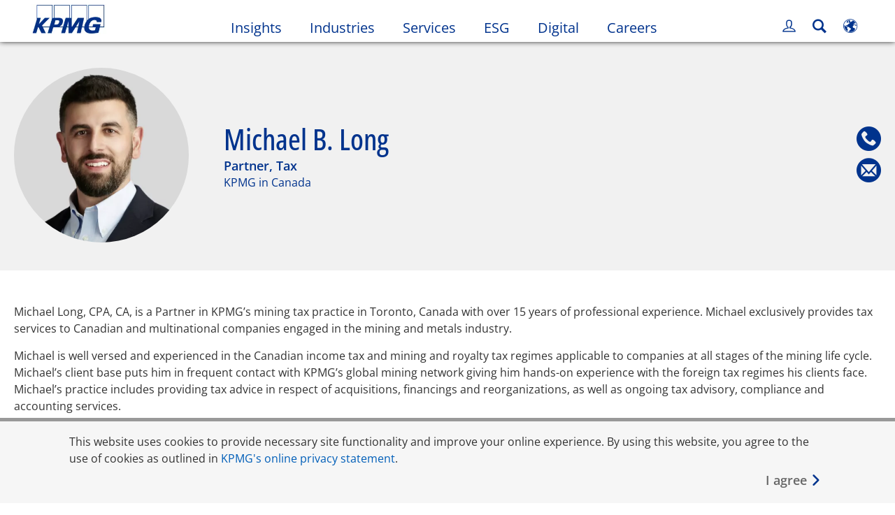

--- FILE ---
content_type: text/html
request_url: https://kpmg.com/ca/en/home/contacts/l/michael-long.html
body_size: 41728
content:

<!DOCTYPE html>
<html lang="en-US">
<head>
<meta http-equiv="content-type" content="text/html" charset="UTF-8"/>
<meta http-equiv="date" content="Mon, 14 Jul 2025 10:26:16 GMT"/>
<meta http-equiv="content-language" content="en-US"/>
<meta http-equiv="content-encoding" content="text/html"/>
<meta name="keywords" content="Mining commodities,Mining commodities,Mining country guides,Mining commodities,Mining commodities,Mining country guides,commodity prices,Mining commodities,Mining commodities,Mining country guides,Mining commodities,Mining commodities,Mining country guides,commodity prices,fertilizer phosphate,Mining commodities,Mining commodities,Mining country guides,Mining commodities,Mining commodities,Mining country guides,commodity prices,Mining commodities,Mining commodities,Mining country guides,Mining commodities,Mining commodities,Mining country guides,commodity prices,fertilizer phosphate,mine life,Mining commodities,Mining commodities,Mining country guides,Mining commodities,Mining commodities,Mining country guides,commodity prices,Mining commodities,Mining commodities,Mining country guides,Mining commodities,Mining commodities,Mining country guides,commodity prices,fertilizer phosphate,Mining commodities,Mining commodities,Mining country guides,Mining commodities,Mining commodities,Mining country guides,commodity prices,Mining commodities,Mining commodities,Mining country guides,Mining commodities,Mining commodities,Mining country guides,commodity prices,fertilizer phosphate,mine life,mineralization,Mining commodities,Mining commodities,Mining country guides,Mining commodities,Mining commodities,Mining country guides,commodity prices,Mining commodities,Mining commodities,Mining country guides,Mining commodities,Mining commodities,Mining country guides,commodity prices,fertilizer phosphate,Mining commodities,Mining commodities,Mining country guides,Mining commodities,Mining commodities,Mining country guides,commodity prices,Mining commodities,Mining commodities,Mining country guides,Mining commodities,Mining commodities,Mining country guides,commodity prices,fertilizer phosphate,mine life,Mining commodities,Mining commodities,Mining country guides,Mining commodities,Mining commodities,Mining country guides,commodity prices,Mining commodities,Mining commodities,Mining country guides,Mining commodities,Mining commodities,Mining country guides,commodity prices,fertilizer phosphate,Mining commodities,Mining commodities,Mining country guides,Mining commodities,Mining commodities,Mining country guides,commodity prices,Mining commodities,Mining commodities,Mining country guides,Mining commodities,Mining commodities,Mining country guides,commodity prices,fertilizer phosphate,mine life,mineralization,commodity prices,fertilizer phosphate,mine life,mineralization,Mining commodities,Mining country guides"/>
<meta name="description" content="Michael Long, CPA, CA, is a Partner in KPMG’s mining tax practice in Toronto, Canada with over 15 years of professional experience"/>
<meta charset="utf-8"/>
<meta http-equiv="X-UA-Compatible" content="IE=edge,chrome=1"/>
<link rel="preload" as="font" type="font/woff2" href="/etc/clientlibs/kpmgpublic/fonts/openSans/OpenSans-VariableFont_wdth,wght.woff2" crossorigin />
<link rel="preconnect" href="https://assets.kpmg.com" crossorigin />
<link rel="preconnect" href="https://scripts.demandbase.com" crossorigin />
<link rel="preconnect" href="https://cdns.gigya.com" crossorigin />
<link rel="preload" href="//assets.adobedtm.com/c5009cf2993d2402c89c2ae42e47f61897f82891/satelliteLib-8a974e2324210e133a0919e634748a6d88ed3ccc.js" as="script"/>
<link rel="preload" href='/etc/clientlibs/kpmgpublic/pages/global.min-61c96c.js' as="script"/>
<link rel="apple-touch-icon" sizes="180x180" href="/etc/designs/default/kpmg/favicons/apple-touch-icon-180x180.png"/>
<link rel="apple-touch-icon" sizes="167x167" href="/etc/designs/default/kpmg/favicons/apple-touch-icon-167x167.png"/>
<link rel="apple-touch-icon" sizes="152x152" href="/etc/designs/default/kpmg/favicons/apple-touch-icon-152x152.png"/>
<link rel="apple-touch-icon" sizes="120x120" href="/etc/designs/default/kpmg/favicons/apple-touch-icon-120x120.png"/>
<link rel="apple-touch-icon" sizes="76x76" href="/etc/designs/default/kpmg/favicons/apple-touch-icon-76x76.png"/>
<link rel="apple-touch-icon" sizes="60x60" href="/etc/designs/default/kpmg/favicons/apple-touch-icon-60x60.png"/>
<link rel="apple-touch-icon" href="/etc/designs/default/kpmg/favicons/apple-touch-icon.png"/>
<link rel="icon" type="image/png" href="/etc/designs/default/kpmg/favicons/favicon-16x16.png" sizes="16x16"/>
<link rel="icon" type="image/png" href="/etc/designs/default/kpmg/favicons/favicon-32x32.png" sizes="32x32"/>
<link rel="icon" type="image/svg+xml" href="/etc/designs/default/kpmg/favicons/favicon-32x32.svg" sizes="32x32"/>
<link rel="icon" type="image/svg+xml" href="/etc/designs/default/kpmg/favicons/favicon-96x96.svg" sizes="96x96"/>
<link rel="icon" type="image/svg+xml" href="/etc/designs/default/kpmg/favicons/favicon-16x16.svg" sizes="16x16"/>
<link rel="icon" type="image/svg+xml" href="/etc/designs/default/kpmg/favicons/android-chrome-512x512.svg" sizes="512x512"/>
<link rel="icon" type="image/svg+xml" href="/etc/designs/default/kpmg/favicons/android-chrome-192x192.svg" sizes="192x192"/>
<link rel="icon" type="image/svg+xml" href="/etc/designs/default/kpmg/favicons/android-chrome-144x144.svg" sizes="144x144"/>
<link rel="icon" type="image/svg+xml" href="/etc/designs/default/kpmg/favicons/android-chrome-96x96.svg" sizes="96x96"/>
<link rel="icon" type="image/svg+xml" href="/etc/designs/default/kpmg/favicons/android-chrome-72x72.svg" sizes="72x72"/>
<link rel="icon" type="image/svg+xml" href="/etc/designs/default/kpmg/favicons/android-chrome-48x48.svg" sizes="48x48"/>
<link rel="icon" type="image/svg+xml" href="/etc/designs/default/kpmg/favicons/android-chrome-36x36.svg" sizes="36x36"/>
<link rel="manifest" href="/etc/designs/default/kpmg/favicons/manifest.json"/>
<link rel="mask-icon" href="/etc/designs/default/kpmg/favicons/safari-pinned-tab.svg" color="#1e49e2"/>
<link rel="shortcut icon" href="/etc/designs/default/kpmg/favicon.ico"/>
<link rel="canonical" href="https://kpmg.com/ca/en/home/contacts/l/michael-long.html"/>
<meta name="twitter:card" content="summary_large_image"/>
<meta name="twitter:title" content="Michael B. Long"/>
<meta name="DC.Title" content="Michael B. Long - KPMG Canada"/>
<meta name="twitter:creator" content="@KPMG"/>
<meta name="twitter:image" content="https://assets.kpmg.com/is/image/kpmg/michael-long:cq5dam.web.1200.600"/>
<meta http-equiv="last-modified" content="Mon, 14 Jul 2025 10:25:48 GMT"/>
<meta name="DC.Description" content="Michael Long, CPA, CA, is a Partner in KPMG’s mining tax practice in Toronto, Canada with over 15 years of professional experience"/>
<meta name="twitter:site" content="@KPMG"/>
<meta name="twitter:description" content="Michael Long, CPA, CA, is a Partner in KPMG’s mining tax practice in Toronto, Canada with over 15 years of professional experience"/>
<meta name="DC.Language" content="en-US"/>
<meta name="DC.Date" content="2025-07-14"/>
<meta name="DC.Format" content="text/html"/>
<meta name="robots" content="index, follow"/>
<meta property="og:image" content="https://assets.kpmg.com/is/image/kpmg/michael-long:cq5dam.web.1200.600"/>
<meta property="og:type" content="website"/>
<meta property="og:site_name" content="KPMG"/>
<meta property="og:title" content="Michael B. Long"/>
<meta property="og:locale" content="en"/>
<meta property="og:url" content="https://kpmg.com/ca/en/home/contacts/l/michael-long.html"/>
<meta property="og:description" content="Michael Long, CPA, CA, is a Partner in KPMG’s mining tax practice in Toronto, Canada with over 15 years of professional experience"/>
<script type="text/javascript">var kpmgMetaData={"KPMG_Business_Owner":"Digital Marketing","KPMG_Short_Desc":"Michael Long, CPA, CA, is a Partner in KPMG’s mining tax practice in Toronto, Canada","KPMG_Service_Path":"Services/Tax/Corporate Tax,Services/Tax/Corporate Tax/Tax Accounting","KPMG_Industry_ID_Loc":"140366652604729066998342","KPMG_Contact_MN":"B.","KPMG_Change_Frequency":"weekly","KPMG_Telephone_Number":"+1416 777 3048","KPMG_Template":"/conf/kpmgpublic/settings/wcm/templates/editable-contact-detail-template","KPMG_Service_ID_Loc":"19914902975548639597962,34340726827333900334870","KPMG_Geographic_Origin_ID":"CA","KPMG_Service_ID":"19914902975548639597962,34340726827333900334870","KPMG_Article_ReadTime":"","KPMG_URL":"/ca/en/home/contacts/l/michael-long.html","KPMG_Contact_FN":"Michael","KPMG_Contact_Country":"Canada","KPMG_Image_Alt":"Michael B. Long","KPMG_Contact_City":"Toronto","KPMG_BANNER_FLAG":"false","KPMG_Media_Typ_Path":"Media formats/Image,Media formats/Image/Profile Photos","KPMG_Geo_RelevanceID":"18398822401913777065377","KPMG_Contact_Job_Ttl":"Partner, Tax","KPMG_Description":"Michael Long, CPA, CA, is a Partner in KPMG’s mining tax practice in Toronto, Canada with over 15 years of professional experience","KPMG_Persona_Path":"Personas/Audience,Personas/Clients,Personas/Potential Clients","KPMG_GeoRelISO3166_3":"CAN","KPMG_GeoRelISO3166_2":"CA","KPMG_Cont_Type_Path":"Content type/People,Content type/People/Leadership,Content type/People/Partner","KPMG_Persona_ID":"549916431768785771034065349584824,59205189396461572826360,60541426764903813537507","KPMG_Geo_Rel_Path":"Geography/Americas/Northern America/Canada","KPMG_Business_Owner_Group":"EN – CA – Digital Marketing","KPMG_Ind_Path_Loc":"Industries/Energy and Natural Resources/Mining","KPMG_Ind_Keywords":"commodity prices|fertilizer phosphate|mine life|mineralization|Mining commodities|Mining country guides","KPMG_Service_Pth_Loc":"Services/Tax/Corporate Tax,Services/Tax/Corporate Tax/Tax Accounting","KPMG_Title":"Michael B. Long","KPMG_Contact_Photo":"https://assets.kpmg.com/content/dam/kpmg/ca/images/contacts/l/michael-long.jpg","KPMG_Tab_Type":"People","KPMG_Analytics_PageName":"ca:en:home:contacts:l:michael-long","KPMG_Ind_Key_Loc":"Mining commodities|Mining commodities|Mining country guides|Mining commodities|Mining commodities|Mining country guides|commodity prices|Mining commodities|Mining commodities|Mining country guides|Mining commodities|Mining commodities|Mining country guides|commodity prices|fertilizer phosphate|Mining commodities|Mining commodities|Mining country guides|Mining commodities|Mining commodities|Mining country guides|commodity prices|Mining commodities|Mining commodities|Mining country guides|Mining commodities|Mining commodities|Mining country guides|commodity prices|fertilizer phosphate|mine life|Mining commodities|Mining commodities|Mining country guides|Mining commodities|Mining commodities|Mining country guides|commodity prices|Mining commodities|Mining commodities|Mining country guides|Mining commodities|Mining commodities|Mining country guides|commodity prices|fertilizer phosphate|Mining commodities|Mining commodities|Mining country guides|Mining commodities|Mining commodities|Mining country guides|commodity prices|Mining commodities|Mining commodities|Mining country guides|Mining commodities|Mining commodities|Mining country guides|commodity prices|fertilizer phosphate|mine life|mineralization|Mining commodities|Mining commodities|Mining country guides|Mining commodities|Mining commodities|Mining country guides|commodity prices|Mining commodities|Mining commodities|Mining country guides|Mining commodities|Mining commodities|Mining country guides|commodity prices|fertilizer phosphate|Mining commodities|Mining commodities|Mining country guides|Mining commodities|Mining commodities|Mining country guides|commodity prices|Mining commodities|Mining commodities|Mining country guides|Mining commodities|Mining commodities|Mining country guides|commodity prices|fertilizer phosphate|mine life|Mining commodities|Mining commodities|Mining country guides|Mining commodities|Mining commodities|Mining country guides|commodity prices|Mining commodities|Mining commodities|Mining country guides|Mining commodities|Mining commodities|Mining country guides|commodity prices|fertilizer phosphate|Mining commodities|Mining commodities|Mining country guides|Mining commodities|Mining commodities|Mining country guides|commodity prices|Mining commodities|Mining commodities|Mining country guides|Mining commodities|Mining commodities|Mining country guides|commodity prices|fertilizer phosphate|mine life|mineralization","KPMG_Ind_Path":"Industries/Infrastructure/Mining","KPMG_Contact_Type":"Partner","KPMG_Med_For_Type_ID":"139530417022481105394120,60845142825831500783209","KPMG_Document_Id":"CC01N1551879654864","KPMG_Content_Type_ID":"165590146517725200697721,29530209350951137128661,206079397734703951787685","KPMG_Live_Source":"https://kpmg.com/content/kpmgpublic/master/en/home/contacts/l/michael-long","KPMG_Live_Copy":"true","KPMG_FONT":"false","KPMG_HTML_Title":"Michael B. Long","KPMG_Canonical_URL":"https://kpmg.com/ca/en/home/contacts/l/michael-long.html","KPMG_Contact_LN":"Long","KPMG_Seo_Priority":"0.5","KPMG_Geo_Rel_ISO3166":"124","KPMG_Template_Type":"editable-contact-detail-template","KPMG_last_mod_rank":"1752488748230","KPMG_Industry_ID":"140366652604729066998342","KPMG_Image":"/content/dam/kpmg/ca/images/contacts/l/michael-long.jpg","KPMG_Blog_Topics":"","KPMG_Cont_Mem_Firm":"KPMG in Canada"};var appSearchConfigs={"pagination":{"page":{"current":2,"size":5}},"sortParamsMapping":{"trending":"kpmg_page_views_trending","KPMG_MOST_PLR":"kpmg_avg_time_spent","mostviewed":"kpmg_page_views","KPMG_Filter_Date":"kpmg_filter_date","relavance":"_score"},"fieldsMapping":{"contacttabs":[{"kpmg_image":{"raw":{}},"kpmg_article_date_time":{"raw":{}},"kpmg_non_decorative_alt_text":{"raw":{}},"kpmg_short_desc":{"raw":{}},"kpmg_is_rendition_optimized":{"raw":{}},"kpmg_article_readtime":{"raw":{}},"kpmg_title":{"raw":{}},"kpmg_image_alt":{"raw":{}},"kpmg_url":{"raw":{}}}],"partnerlocator":[{"kpmg_contact_fn":{"raw":{}},"kpmg_contact_ln":{"raw":{}},"kpmg_contact_job_ttl":{"raw":{}},"kpmg_url":{"raw":{}}}],"toppicks":[{"kpmg_image":{"raw":{}},"kpmg_template":{"raw":{}},"kpmg_primary_tag":{"raw":{}},"kpmg_short_title":{"raw":{}},"kpmg_non_decorative_alt_text":{"raw":{}},"kpmg_short_desc":{"raw":{}},"kpmg_article_type":{"raw":{}},"kpmg_article_primary_format":{"raw":{}},"kpmg_is_rendition_optimized":{"raw":{}},"kpmg_article_readtime":{"raw":{}},"kpmg_image_alt":{"raw":{}},"kpmg_url":{"raw":{}}}],"blog":[{"kpmg_image":{"raw":{}},"kpmg_description":{"raw":{}},"kpmg_blog_topics":{"raw":{}},"kpmg_short_desc":{"raw":{}},"kpmg_non_decorative_alt_text":{"raw":{}},"kpmg_blog_date":{"raw":{}},"kpmg_is_rendition_optimized":{"raw":{}},"kpmg_article_readtime":{"raw":{}},"kpmg_title":{"raw":{}},"kpmg_image_alt":{"raw":{}},"kpmg_url":{"raw":{}}}],"relatedcontent":[{"kpmg_image":{"raw":{}},"kpmg_non_decorative_alt_text":{"raw":{}},"kpmg_short_desc":{"raw":{}},"kpmg_article_type":{"raw":{}},"kpmg_is_rendition_optimized":{"raw":{}},"kpmg_title":{"raw":{}},"kpmg_image_alt":{"raw":{}},"kpmg_url":{"raw":{}},"kpmg_template_type":{"raw":{}}}],"contactcarousel":[{"kpmg_image":{"raw":{}},"kpmg_non_decorative_alt_text":{"raw":{}},"kpmg_cont_mem_firm":{"raw":{}},"kpmg_contact_job_ttl":{"raw":{}},"kpmg_title":{"raw":{}},"kpmg_contact_fn":{"raw":{}},"kpmg_suffix":{"raw":{}},"kpmg_contact_ln":{"raw":{}},"kpmg_contact_mn":{"raw":{}},"kpmg_contact_city":{"raw":{}},"kpmg_salutation":{"raw":{}},"kpmg_state":{"raw":{}},"kpmg_short_desc":{"raw":{}},"kpmg_is_rendition_optimized":{"raw":{}},"kpmg_image_alt":{"raw":{}},"kpmg_url":{"raw":{}}}],"articlecarousel":[{"kpmg_image":{"raw":{}},"kpmg_contact_fn":{"raw":{}},"kpmg_contact_ln":{"raw":{}},"kpmg_short_title":{"raw":{}},"kpmg_article_date_time":{"raw":{}},"kpmg_contact_country":{"raw":{}},"kpmg_non_decorative_alt_text":{"raw":{}},"kpmg_short_desc":{"raw":{}},"kpmg_is_rendition_optimized":{"raw":{}},"kpmg_image_alt":{"raw":{}},"kpmg_url":{"raw":{}}}],"articlequery":[{"kpmg_image":{"raw":{}},"kpmg_description":{"raw":{}},"kpmg_filter_date":{"raw":{}},"kpmg_banner_flag":{"raw":{}},"kpmg_primary_tag":{"raw":{}},"kpmg_article_date":{"raw":{}},"kpmg_non_decorative_alt_text":{"raw":{}},"kpmg_article_readtime":{"raw":{}},"kpmg_title":{"raw":{}},"kpmg_article_date_time":{"raw":{}},"kpmg_page_views":{"raw":{}},"kpmg_tab_type":{"raw":{}},"kpmg_short_desc":{"raw":{}},"kpmg_avg_time_spent":{"raw":{}},"kpmg_is_rendition_optimized":{"raw":{}},"kpmg_article_primary_format":{"raw":{}},"kpmg_article_type":{"raw":{}},"kpmg_image_alt":{"raw":{}},"kpmg_url":{"raw":{}},"kpmg_template_type":{"raw":{}},"kpmg_sl_gl_id":{"raw":{}}}],"trendinglistnew":[{"kpmg_image":{"raw":{}},"kpmg_description":{"raw":{}},"kpmg_article_date_time":{"raw":{}},"kpmg_non_decorative_alt_text":{"raw":{}},"kpmg_is_rendition_optimized":{"raw":{}},"kpmg_title":{"raw":{}},"kpmg_image_alt":{"raw":{}},"kpmg_url":{"raw":{}}}],"latestthinking":[{"kpmg_image":{"raw":{}},"kpmg_description":{"raw":{}},"kpmg_non_decorative_alt_text":{"raw":{}},"kpmg_is_rendition_optimized":{"raw":{}},"kpmg_title":{"raw":{}},"kpmg_image_alt":{"raw":{}},"kpmg_url":{"raw":{}}}],"broader":[{"kpmg_description":{"raw":{}},"kpmg_banner_flag":{"raw":{}},"kpmg_primary_tag":{"raw":{}},"kpmg_article_date":{"raw":{}},"kpmg_contact_job_ttl":{"raw":{}},"kpmg_title":{"raw":{}},"kpmg_contact_city":{"raw":{}},"kpmg_event_start_time":{"raw":{}},"kpmg_article_date_time":{"raw":{}},"kpmg_tab_type":{"raw":{}},"kpmg_short_desc":{"raw":{}},"kpmg_image_alt":{"raw":{}},"kpmg_url":{"raw":{}},"kpmg_template_type":{"raw":{}},"kpmg_image":{"raw":{}},"kpmg_non_decorative_alt_text":{"raw":{}},"kpmg_article_readtime":{"raw":{}},"kpmg_contact_fn":{"raw":{}},"kpmg_contact_ln":{"raw":{}},"kpmg_event_type":{"raw":{}},"kpmg_contact_country":{"raw":{}},"kpmg_is_rendition_optimized":{"raw":{}},"kpmg_article_primary_format":{"raw":{}},"kpmg_article_type":{"raw":{}},"kpmg_event_startdate":{"raw":{}}}],"listing":[{"kpmg_title":{"raw":{}},"kpmg_url":{"raw":{}}}],"shorter":[{"kpmg_image":{"raw":{}},"kpmg_description":{"raw":{}},"kpmg_banner_flag":{"raw":{}},"kpmg_primary_tag":{"raw":{}},"kpmg_article_date":{"raw":{}},"kpmg_non_decorative_alt_text":{"raw":{}},"kpmg_title":{"raw":{}},"kpmg_short_desc":{"raw":{}},"kpmg_is_rendition_optimized":{"raw":{}},"kpmg_article_primary_format":{"raw":{}},"kpmg_article_type":{"raw":{}},"kpmg_image_alt":{"raw":{}},"kpmg_url":{"raw":{}},"kpmg_template_type":{"raw":{}}}]},"facets":{"All_Global":["kpmg_topic_path_facet","kpmg_filter_year","kpmg_geo_rel_path_facet","kpmg_ind_path_loc_facet","kpmg_service_pth_loc_facet"],"Insights_Global":["kpmg_filter_year","kpmg_ind_path_facet","kpmg_service_path_facet","kpmg_topic_path_facet","kpmg_geo_rel_path_facet"],"People_Local":["kpmg_filter_year","kpmg_ind_path_loc_facet","kpmg_service_pth_loc_facet","kpmg_topic_path_facet","kpmg_cont_mem_firm"],"All_Local":["kpmg_topic_path_facet","kpmg_filter_year","kpmg_geo_rel_path_facet","kpmg_ind_path_loc_facet","kpmg_service_pth_loc_facet"],"Insights_Local":["kpmg_filter_year","kpmg_geo_rel_path_facet","kpmg_ind_path_loc_facet","kpmg_service_pth_loc_facet","kpmg_topic_path_facet"],"Events_Local":["kpmg_filter_year","kpmg_ind_path_loc_facet","kpmg_service_pth_loc_facet","kpmg_topic_path_facet","kpmg_geo_rel_path_facet"],"PressReleases_Global":["kpmg_filter_year","kpmg_ind_path_facet","kpmg_service_path_facet","kpmg_topic_path_facet","kpmg_geo_rel_path_facet"],"PressReleases_Local":["kpmg_filter_year","kpmg_geo_rel_path_facet","kpmg_ind_path_loc_facet","kpmg_service_pth_loc_facet","kpmg_topic_path_facet"],"People_Global":["kpmg_filter_year","kpmg_cont_mem_firm","kpmg_ind_path_facet","kpmg_service_path_facet","kpmg_topic_path_facet"],"Events_Global":["kpmg_filter_year","kpmg_geo_rel_path_facet","kpmg_ind_path_facet","kpmg_service_path_facet","kpmg_topic_path_facet"],"Blogs_Global":["kpmg_blog_topics","kpmg_filter_year","kpmg_geo_rel_path_facet","kpmg_topic_path_facet","kpmg_ind_path_facet","kpmg_service_path_facet"],"Blogs_Local":["kpmg_blog_topics","kpmg_filter_year","kpmg_geo_rel_path_facet","kpmg_ind_path_loc_facet","kpmg_service_pth_loc_facet","kpmg_topic_path_facet"]}};var appSearchClientEnv="";var isadmactive="true";var kpmgAssetDomain="https:\/\/assets.kpmg.com";var calanderProperties={"longMonths":["January","February","March","April","May","June","July","August","September","October","November","December"],"shortMonths":["Jan","Feb","Mar","Apr","May","Jun","Jul","Aug","Sep","Oct","Nov","Dec"],"timeMeridiems":["AM","PM"]};var dateFormatProperties={"showMeridiem":true,"transformations":{"dayType":"d","monthType":"mmmm","hourType":"hh","monthCase":"cc","yearType":"y"},"timeSeparator":":","fields":[{"item1":"day"},{"item2":"month"},{"item3":"year"}],"separators":[{"item1":" "},{"item2":" "},{"item3":""}]};var kpmgDateFormat="d [full month] yyyy:Day Month Year";var kpmgDateSeperator1=' ';var kpmgDateSeperator2=' ';var kpmgDateSeperator3='';var KPMG=KPMG||{};var isAuthor=false;var searchFacetsFlag=true;if(navigator.userAgent.match(/iPad/i)===null){var meta;meta=document.createElement('meta');meta.name="viewport";meta.id='kpmgViewport';meta.content="width=device-width, initial-scale=1.0, user-scalable=1.0";document.getElementsByTagName("head")[0].appendChild(meta);}
if(navigator.userAgent.match(/iPhone/i)){var meta;meta=document.createElement('meta');meta.name="viewport";meta.id='kpmgViewport';meta.content="width=device-width, initial-scale=1.0, user-scalable=no";document.getElementsByTagName("head")[0].appendChild(meta);}</script>
<script type="application/ld+json">
            {"image":"https://assets.kpmg.com/is/image/kpmg/michael-long?scl=1","@type":"Person","worksFor":{"@type":"Organization","name":"KPMG in Canada "},"jobTitle":"Partner, Tax","name":"Michael B. Long","@context":"http://schema.org/","url":"https://kpmg.com/ca/en/home/contacts/l/michael-long.html"}
    	</script>
<script type="text/javascript">window.regexValues=window.regexValues||{nameJs:"[0\u002D9|\x22~`!@#$%^\x26()_={}[\\]:;\x27,.<>+*\\\/\\\\?]"?new RegExp("[0\u002D9|\x22~`!@#$%^\x26()_={}[\\]:;\x27,.<>+*\\\/\\\\?]"):"",cityJs:""?new RegExp(""):"",emailJs:"^([a\u002DzA\u002DZ0\u002D9.+_\u002D]*@([0\u002D9a\u002DzA\u002DZ][\u002D\\w]*[0\u002D9a\u002DzA\u002DZ]\\.)+[a\u002DzA\u002DZ]{2,9})$"?new RegExp("^([a\u002DzA\u002DZ0\u002D9.+_\u002D]*@([0\u002D9a\u002DzA\u002DZ][\u002D\\w]*[0\u002D9a\u002DzA\u002DZ]\\.)+[a\u002DzA\u002DZ]{2,9})$"):"",phoneJs:""?new RegExp(""):"",cnameJs:""?new RegExp(""):"",roleJs:""?new RegExp(""):"",messageJs:"^[^%{}<>]+$"?new RegExp("^[^%{}<>]+$"):"",};</script>
<link rel="stylesheet" href='/etc/clientlibs/kpmgpublic/global/css/global-9d6fcf.css'/>
<script type="text/javascript">window.kpmgPath=window.location.pathname.toLowerCase();var preferredSite='';function getCookie(cname){var name=cname+"=";var cArray=document.cookie.split(';');for(var i=0;i<cArray.length;i++){var c=cArray[i];while(c.charAt(0)==' '){c=c.substring(1);}
if(c.indexOf(name)==0){preferredSite=c.substring(name.length,c.length);preferredSite=preferredSite.indexOf(".html")>-1?preferredSite:"";return true;}}}
if(window.kpmgPath==="/xx/en/home.html"&&document.referrer===""){getCookie("p_source");if(preferredSite.length>0&&preferredSite!=="/xx/en/home.html"){var geoUserSite=encodeURI(preferredSite)
window.location=geoUserSite;}}
window.kpmgPersonalize=window.kpmgPersonalize||{hideLogicTree:false,displayNameFormat:"Full Name",isPersonalize:false,isSitePersonalize:true,isPageTagsFlagEnabled:false,isContentRefreshEnabled:false,isPPC:false,firstnameLastnameSwitch:false,isBlog:false,blogHomePage:"",blogPath:""||"blogs",blogResultCount:"90"||"0",userAccInfoExpiry:24,fetchDataAndPersonalize:null,getCaptchaKey:"6LfauzAUAAAAAKtLWpawmB\u002DD5LslW_V5ul7Q_dUM",isCaptchaEnabled:"true",downloadDataExpiryWindow:24,resendVerifyEmailDefaultTime:"60",db:{CDCWrapper:null,data:null,},mapping:{url:""},snp:{url:"",timeout:0,data:null,params:{languageCode:"en"||"en",countryCode:"ca"||"xx",sortType:"",sortTypeKey:"",tagCategory:"",timeBoxParameter:""}},registrationPromoOverlay:{revisitCounter:"3",returnWindowInMinutes:"30",returnWindowInDays:"14"},misc:{isAuthor:false,ageVerificationReq:false,isSitePersonalizeAndRhfEnabled:""||false,dashboardLimitNo:0,triggerRefreshFeedback:0,triggerHideFeedback:0,cellLevelCombinedHideRefresh:0,rejectedListLimit:0,locationNavigatorPage:"",RfpFormLocationSelector:""},i18n:{gigyaMsgs:{kpmg_sign_up_header:"Sign up with an existing account",kpmg_sign_up_text:"Get started by using an existing social media account or fill in the fields below to gain access to articles, research and resources.",kpmg_already_have_an_account:"Already have an account?",kpmg_log_in:"Log in",kpmg_learn_more:"Learn more",kpmg_create_an_account:"Create an account",kpmg_required:"Required",kpmg_info_email:"This email address will be used when logging into your KPMG account.",kpmg_info_password:"Password must contain at least 8 characters including 1 number, 1 upper\u002Dcase, 1 lower\u002Dcase letter.",kpmg_privacy_statement_text:"I acknowledge that I have read and understood the terms stated in the",kpmg_privacy_statement_link_text:"KPMG Online Privacy Statement",kpmg_captcha_text:"Please confirm your registration by entering the two words in the field below, separated by a space.",kpmg_cancel:"Cancel",kpmg_continue:"Continue",kpmg_social_sign_in_header:"Signed in with",kpmg_social_sign_in_text:"You are signed in with the social account that you registered with",kpmg_cancel_registration_header:"Cancel Registration?",kpmg_cancel_registration_text:"Are you sure you want to cancel your registration?",kpmg_go_back:"Go Back",kpmg_registration_done_header:"Thank You For Registering.",kpmg_thank_you_text:"Thank you for registering. You can explore your dashboard or you can return to the article you just saved.",kpmg_go_to_mykpmg:"Go to dashboard",kpmg_return_to_my_article:"Return to my article",kpmg_error_tc_authored_msg_tc1:"Please provide acknowledgement for the online privacy statement",kpmg_error_tc_authored_msg_tc2:"Please select this checkbox to continue.",kpmg_error_tc_authored_msg_tc3:"Please select this checkbox to continue.",kpmg_privacy_acceptance_error_msg_tc1:"Please provide acknowledgement for the online privacy statement",kpmg_welcome_back:"Welcome back, ",kpmg_sign_in_header:"Sign in with an existing account",kpmg_not_yet_registered:"Not yet registered?",kpmg_use_your_kpmg_login_credentials:"Use your KPMG login credentials",kpmg_i_forgot_my_password:"I forgot my password",kpmg_keep_me_signed_in:"Keep me signed in",kpmg_forgot_password_header:"Please enter your email address to reset your password.",kpmg_forgot_password_text:"Please enter your email address to reset your password.",kpmg_reset_password:"Reset Password",kpmg_forgot_password_thank_you_text:"Thank you. If the email address provided is registered with KPMG, we will send an email containing a link to reset your password.",kpmg_return_to_login:"Return to login",kpmg_info_password_first:"Password must contain at least:",kpmg_info_password_second:"8 characters including 1 number, 1 upper\u002Dcase, 1 lower\u002Dcase letter and must be different from the previous 5 passwords.",kpmg_reset_password_thank_you_text:"Thank you. Your password has been reset.",kpmg_too_many_failed_attempts_header:"Too Many Failed Attempts",kpmg_too_many_failed_attempts_text:"Your account has been locked for 24 hours. You may wish to reset your password.",account_is_disabled:"Account is disabled",account_temporarily_locked_out:"Account temporarily locked out",and:"and",available:"Available",checking:"Checking",choose_file:"Choose File",email_address_is_invalid:"E\u002Dmail address is invalid.",email_already_exists:"Email already exists",fair:"Fair",invalid_fieldname:"Invalid %fieldname",invalid_login_or_password:"Invalid login or password",invalid_username_or_password:"Invalid username or password",login_identifier_exists:"Login identifier exists",maximum_size_of_3mb:"Maximum size of 3MB.",no_file_chosen:"No file chosen",not_available:"Not available",num_characters_total:"%num characters",num_of_the_following_groups:"%num of the following: An uppercase letter, a lowercase letter, a number, a special symbol",password_does_not_meet_complexity_requirements:"Password does not meet complexity requirements",password_must_contain_at_least:"Password must contain at least",password_strength_colon:"Password must contain at least:",passwords_do_not_match:"Passwords do not match",old_password_cannot_be_the_same_as_new_password:"New Password should be different than previous 5 passwords",please_enter_a_valid_fieldname:"Please enter a valid %fieldname",please_enter_fieldname:"Please enter %fieldname",profilePhoto_fileSizeError:"Photo format: JPG\/GIF\/PNG. Size: up to 3MB.",sorry_we_are_not_able_to_process_your_registration:"Sorry, we are not able to process your registration",strong:"Strong",there_are_errors_in_your_form_please_try_again:"There are errors in your form, please try again",there_is_no_user_with_that_username_or_email:"There is no user with that username or email",these_passwords_do_not_match:"These passwords do not match",this_field_is_required:"This field is required",too_weak:"Too weak",unique_identifier_exists:"Unique identifier exists",username_already_exists:"Username already exists",very_strong:"Very strong",weak:"Weak",wrong_password:"Wrong password",your_age_does_not_meet_the_minimal_age_requirement:"Your age does not meet the minimal age requirement (13+) for this site",kpmg_salutation:"Salutation",managesubscriptions:"To manage your subscriptions, click here"},customMsgs:{gigya_error_primary_action:"OK",gigya_error_title:"We\x27re sorry",gigya_account_disabled_error_title:"We\x27re sorry",gigya_account_disabled_error_primary_action:"OK",gigya_error_description:"Service is temporarily unavailable. Our engineers are working to resolve the issue.",gigya_account_disabled_error_description:"This account is disabled",gigya_cookies_disabled_error_description:"We cannot complete your request because third\u002Dparty cookies are currently disabled in your browser. We use third\u002Dparty cookies to provide the best browsing experience. Please check your browser settings and enable third\u002Dparty cookies to perform this action.",gigya_name_validation_error_message:"Special characters and numbers are not supported.",kpmg_error_numbervalidation:"Only numbers are supported",kpmg_placeholder_first_name:"First Name",kpmg_placeholder_last_name:"Last Name",kpmg_placeholder_email:"Email",kpmg_placeholder_password:"Password",kpmg_placeholder_confirm_password:"Confirm Password",kpmg_placeholder_company_optional:"Company (Optional)",kpmg_placeholder_select_country:"Select Country \/ Location",toppicksfor:"Top picks for",you:"you",items:"items",remove:"Remove",yes:"Yes",no:"No",organization:"Organization",quicksavedlist:"Quick Saved List",urllink:"URL Link",verify_email_err_title:"Email already sent",verify_email_err_desc:"Verification email already sent. Please check your mail.",verify_email_congrats_title:"Congratulations",verify_email_congrats_desc:"Your email has been verified. Now you can enjoy all personalized content kpmg.com has to offer.",office_locator_geolocation_error:"Error finding the Geo location",office_locator_nocities_error:"No Cities Found for the region\/location selected",office_locator_noresults_error:"No results found for the search performed",showanotherarticle:"Show me another article",dontshowarticleagain:"Don\x27t show this article again",updatemypreferences:"Update my preferences",addtolibrary:"Add to library",refreshcontent:"Refresh content",share:"Share",readMore:"Read more",or_divider_text:"OR",cross_site_error_title:"Error subscribing for newsletter",cross_site_error_description:"This subscription does not belong to the original country you are registered with.",deleteThisList:"Delete this list",editYourListName:"Edit your list name",shareThisList:"Share this list",move:"Move",delete:"Delete",placeholdertextforfiltersubscriptions:"Filter subscriptions based on your interests",selectedinterestslist:"Selected interests:",onboardingbasedsubscriptiontitle:"Subscriptions you are interested in:",interestsbasedsubscriptiontitle:"Subscriptions related to your interests:",subscriptionsinterestedintitle:"Subscriptions you may also be interested in:",registrationPromoTitle:"Want the latest KPMG {tag_name} content?",registrationPromoDescription:"Register now and set up your personalized dashboard around {tag_name} and all the other topics that interest you.",noArticleErrorTitle:"error",noArticleErrorMessage:"The articles in this list are no longer available for viewing.",noArticleErrorDetail:"Please use the following link to",noArticleErrorDetail1:"return to home page,",noArticleErrorDetail2:"or use the sites search feature.",searchLabel:"search",searchLibList:"Search list of libraries",libraryListDeleteThisArticle:"Delete this article",libraryListDeleteThisArticleDescription:"Are you sure you want to delete this article?",libraryListSuccessDescription:"delete successful.",libraryListDeleteIt:"Yes, delete",libraryListNotlongeravailable:"Articles no longer available for viewing",libraryListArticlenolongeravailabledescription:"An article was no longer available for viewing.",kpmgLibraryListArticleWasRemovedFromLabel:"Was removed from",libraryListMobilenolongeravlbl:"is no longer available for viewing.",libraryListArtitwasremovedfrom:"It was removed from",libraryListArticlesnolongeravailabledescription:"The following articles are no longer available for viewing",libraryListShareThisListDescription:"Copy and paste this url to share it.",libraryListCopy:"Copy",libraryListCancel:"Cancel",libraryListMovearticle:"Move this article to another list",libraryListInstrutiontext:"You can save this article to your library or you can save it to a specific list in your library.",libraryListAlreadysaved:"Already Saved",libraryListAlreadysavedarticle:"You\x27ve already saved this article to",libraryListChoosealist:"Choose a list",libraryListCreatealist:"Create a list",libraryListThatNameIsTaken:"List Name Already Exists",libraryListEmpty:"Invalid list name",libraryListSave:"Save",libraryListEnternewlist:"Enter new list name",libraryListAddtolibraryoverlayCancel:"Cancel",libraryListCancel1:"Cancel",createAList:"Create a list",createsuccessdescription:"List created successfully",listmanagementsave:"Save",deleteThisListDescription:"If you delete this list, you will lose all the articles saved in it. Are you sure you want to delete this list?",keepIt:"No, keep it",editsuccessdescriptionmobile:"The name change was successful.",namechanges:"Name changed",listnamechanged:"The list name has been successfully changed",copySuccessDescription:"URL copied to clipboard.",copyFailedClipboardAccessDenied:"Could not copy url. Allow webpage to access clipboard.",formbuilderCongratsTitle:"Thank you",formbuilderCongratsDescription:"You have successfully registered.",formbuilderCongratsClose:"Close",expiredtokenmodaltitle:"Your token has been expired",expiredtokenmodaldescription:"The token has expired. Please complete registration to gain access to the content.",expiredtokenmodalclosebutton:"Close",addMoreInterestsTitle:"Add more interests to your profile",addTagToInterests:"Add tag to Profile Interests",saveInterestTitle:"Want to save this interest?",search:"Search",close:"Close",resentemail:"We\x27ve sent another confirmation message to:",verifyemaillabel:"Verify Email",resendconfirmation:"Resend verification email",logoutinfo:"You\x27ve logged out",logoutdescription:"You\x27ve successfully logged out. You will now be taken to the Home Page.",verifyemail:"Please verify your email address to continue accessing your account.",interestsSearchPlaceholder:"enter your interest terms here",interestsAlreadySelected:"already selected \u002D manage your interests to remove",interestsSave:"Save",verifyEmailClose:"Close",profileChangesSaved:"Change saved",profileChangesSavedSuccessfully:"Your changes have been successfully saved.",minReadTime:"READ_TIME min read",minsReadTime:"READ_TIME min read",officeLocationFax:"Fax",officeLocationTel:"Tel",officeLocationNoResults:"No matching results found for",officeLocationsSearchTerm:"",searchResultsCopyOne:"",agreeLabel:"I agree to KPMG online privacy statement",expand:"expand",collapse:"collapse",addedtolibrary:"Added to Library",articleposteddate:"Article Posted date",relatedarticles:"Related Articles",moreoptions:"More Options",closeyourrecommendations:"Close your recommendations",wasaddedtothelistoflists:"was added to the list of lists",removedfromthelist:"Removed from the list",sectionfilters:"Section Filters",closeandreturntohomepage:"Close and return to home page",current:"current",completed:"completed",returntohomepage:"and return to the home page",belowsubscriptions:"once it is checked the below subscriptions will be available.",suggestthesubscriptions:"On selection of a suggestion the subscriptions list present below will be filtered.",openinanewwindow:"Opens in a new window",blogposts:"blog posts",category:"category",enableordisable:"enable or disable",articles:"articles",country:"Country",selected:"this post is interesting. selected",deselected:"this post is interesting. deselected",profileprogress:"Your profile is <%> complete",profilecompleted:"Congratulations, your profile is now complete!",completeprofile:"Complete your profile",addinterests:"Add interests",addsubscriptions:"Add subscriptions",starticon:"Gated content exclusive to KPMG members",yourinterests:"Your Interests",suggestmorecta:"Suggest More",alertmessage1:"Delete interest",alertdescription1:"Pinned articles will be removed once deleted",alertmessage2:"A maximum of 5 pinned articles allowed",alertmessagetitle:"Maximum Pins Reached",viewgatedcontentcta:"View Gated Content",nonewcontent:"No new content at this time.",viewallsubscriptionscta:"View All Subscriptions",gcsectiontitle:"Gated Content Section: Title",gcsectiondescription:"Gated Content Section: Description",hidegatedcontent:"Hide Gated Content",emptygatedcontentdescription:"It appears you have not yet subscribed to any such gated content.",articlesTwoFour:"articles",articlesFive:"articles",listsTwoFour:"Lists",listsFive:"Lists"}},pagesInfo:{interests:{isActive:false,reqLogin:true,redirectTo:"../user/login.html"},myaccount:{isActive:false,reqLogin:true,redirectTo:"../user/login.html"},dashboard:{isActive:false,reqLogin:true,redirectTo:"/user/login.html"},library:{isActive:false,reqLogin:true,redirectTo:"../user/login.html"},communicationpreference:{isActive:false,reqLogin:true,redirectTo:"../../user/login.html"},privacypreference:{isActive:false,reqLogin:true,redirectTo:"../../user/login.html"}},urlmapping:{learnMore:"\/content\/kpmgpublic\/ca\/en\/home\/user\/overlays\/kpmglearnmore.html",addtolib:"\/content\/kpmgpublic\/ca\/en\/home\/user\/overlays\/addtolibraryoverlay.html",feedback:"\/content\/kpmgpublic\/ca\/en\/home\/user\/overlays\/contentrefreshfeedback.html",fgeCongrats:"\/content\/kpmgpublic\/ca\/en\/home\/user\/overlays\/fge\u002Dcongrats\u002Dmodal.html",fgeError:"\/content\/kpmgpublic\/ca\/en\/home\/user\/overlays\/fge\u002Derror\u002Dmodal.html",resetPassword:"\/content\/kpmgpublic\/ca\/en\/home\/user\/overlays\/reset\u002Dpassword\u002Dmodal.html",isUserRegistrationOverlayExists:"false"}};window.kpmgPersonalize.db.CDCWrapper=function(dbData){var eventObj=null;window.kpmgPersonalize.db.data=dbData;Dmdbase_CDC.callback(dbData);if(digitalData){digitalData.user.ipAddress=dbData.ip;}
try{eventObj=new Event("dbData.received");}
catch(error){eventObj=document.createEvent("Event");eventObj.initEvent("dbData.received",false,false);}
document.dispatchEvent(eventObj);};window.__gigyaConf=window.__gigyaConf||{};window.__gigyaConf.customLang=window.kpmgPersonalize.i18n.gigyaMsgs;</script>
<link rel="stylesheet" href='/etc/clientlibs/kpmgpublic/tmpl-new-contact-detail/css/tmpl-new-contact-detail-3d6fa8.css'/>
<meta name="msapplication-TileColor" content="#1e49e2"/>
<meta name="msapplication-TileImage" content="/etc/designs/default/kpmg/favicons/mstile-144x144.svg"/>
<meta name="msapplication-config" content="/etc/designs/default/kpmg/favicons/browserconfig.xml"/>
<meta name="theme-color" content="#1e49e2"/>
<title>Michael B. Long - KPMG Canada</title>
<link rel="stylesheet" type="text/css" href="/content/dam/kpmg/others/css/privacy_fix.css"/>
<script type="text/javascript" src='/etc/clientlibs/kpmgpublic/global/js/updateLoadedPartialHeader-322c7b.js'></script>
<meta name="template" content="editable-contact-detail-template"/>
<meta name="viewport" content="width=device-width, initial-scale=1"/>
</head>
<body class="base-editable-template-page page basicpage">
<div class="template">
<div id="gig_showSimpleShareUI" class="gig-simpleShareUI fixed-and-off-page">
<div class="gig-simpleShareUI-inner">
<span class="icon-gig-simpleShareUI-closeButton">
<span class="sr-only">close</span>
</span>
<div class="gig-simpleShareUI-caption">
<div class="gig-simpleShareUI-caption-text">Share with your friends</div>
</div>
<div id="show-share-bar-container" class="gig-simpleShareUI-content">
</div>
</div>
</div>
<header class="global-navigation">
<div id="navigation-v2-data" class="bs5" style="position:fixed" data-site-info='{
		"assetsDomain": "https://assets.kpmg.com",
		"isAuthor": false,
		"isPersonalized": true,
		"isTemplatePersonalized": false,
		"isBlog":  false 
	}'>
<!-- LOGO -->
<div id="navigation-v2-data-logo" data-logo='{
			  "imgURL": "/is/image/kpmg/kpmg-logo-1",
			  "altText": "KPMG Logo",
			  "linkURL": "/ca/en/home.html"
		}'>
</div>
<!-- Blog header data -->
<!-- NABAR-NAV -->
<div id="navigation-v2-data-navbar-nav" data-navbar-nav='{
			"insights": {
				"id": "insights-flyout",
				"i18nLabel": 	" Insights ",
				"linkURL" : 	"/ca/en/home/insights.html"
			},
			"industries": {
				"id": "industries-flyout",
				"i18nLabel": " Industries ",
				"linkURL" : "/ca/en/home/industries.html"
			},
			"services": {
				"id": "services-flyout",
				"i18nLabel": " Services ",
				"linkURL": "/ca/en/home/services.html"
			},
			"optional": {
				"id": "optional-flyout",
				"i18nLabel": "ESG",
				"linkURL": "/ca/en/home/services/environmental-social-and-governance.html",
				"internalLinkFlag": "true",
				"newTabAllow": "Open in new tab or window"
			},
			"optional1": {
				"id": "optional2-flyout",
				"i18nLabel": "Digital",
				"linkURL": "/ca/en/home/services/digital.html",
				"internalLinkFlag": "true",
				"newTabAllow": "Open in new tab or window"
			},
			"optional2": {
				"id": "optional3-flyout",
				"i18nLabel": "Careers",
				"linkURL": "/ca/en/home/careers.html",
				"internalLinkFlag": "true",
				"newTabAllow": "Open in new tab or window"
			}
		}'>
</div>
<div id="navigation-v2-data-secondary-nav" data-secondary-nav='[
			{
				"id": "careers",
				"label": " Careers ",
				"linkURL": ""
			},

			
					{
						"id": "alumni",
						"label": " Alumni ",
						"linkURL": ""
					},
			

			{
				"id": "media",
				"label": " Media ",
				"linkURL": ""
			},

			
					{
						"id": "social",
						"label": " Social ",
						"linkURL": ""
					},
			


			{
				"id": "about",
				"label": " About ",
				"linkURL": ""
			}
		]'></div>
<ul id="navigation-v2-data-nav-flyout">
<li id="navigation-v2-author-insights-flyout-editor">
<div class="nav-flyout-component-data" data-path="/content/kpmgpublic/ca/en/home/contacts/l/michael-long/jcr:content/navigation-v2/insights" data-nav-flyout='{
			"cell1":{
				"type": "nav-list",
				"links":[
					
						
						{
							"label": "Digital transformation and technology",
							"url": "/ca/en/home/market-insights/digital-and-transformation.html",
							"internalFlag": "true",
							"newTabAllow": "Open in new tab or window"
						}
					
						
							,
						
						{
							"label": "Environmental, social and governance (ESG)",
							"url": "/ca/en/home/services/environmental-social-and-governance.html",
							"internalFlag": "true",
							"newTabAllow": "Open in new tab or window"
						}
					
						
							,
						
						{
							"label": "Mergers and acquisition insights",
							"url": "/ca/en/home/market-insights/mergers-and-acquisition-insights.html",
							"internalFlag": "true",
							"newTabAllow": "Open in new tab or window"
						}
					
						
							,
						
						{
							"label": "Performance and growth",
							"url": "/ca/en/home/market-insights/performance-and-growth.html",
							"internalFlag": "true",
							"newTabAllow": "Open in new tab or window"
						}
					
						
							,
						
						{
							"label": "Protect and mitigate",
							"url": "/ca/en/home/market-insights/protect-and-mitigate.html",
							"internalFlag": "true",
							"newTabAllow": "Open in new tab or window"
						}
					
						
							,
						
						{
							"label": "Regulation and compliance",
							"url": "/ca/en/home/market-insights/regulation-and-compliance.html",
							"internalFlag": "true",
							"newTabAllow": "Open in new tab or window"
						}
					
				]
				
				,"viewAll": {
				  "linkURL": "/ca/en/home/insights.html",
				  "label": "All Insights",
				  "internalLinkFlag": "true",
				  "newTabAllow": "Open in new tab or window"

				}
				
			}
		}' data-cell1='{
			"type": "nav-list",
			"links":[
				
					
					{
						"label": "Digital transformation and technology",
						"url": "/ca/en/home/market-insights/digital-and-transformation.html",
						"internalFlag": "true",
						"newTabAllow": "Open in new tab or window"
					}
				
					
						,
					
					{
						"label": "Environmental, social and governance (ESG)",
						"url": "/ca/en/home/services/environmental-social-and-governance.html",
						"internalFlag": "true",
						"newTabAllow": "Open in new tab or window"
					}
				
					
						,
					
					{
						"label": "Mergers and acquisition insights",
						"url": "/ca/en/home/market-insights/mergers-and-acquisition-insights.html",
						"internalFlag": "true",
						"newTabAllow": "Open in new tab or window"
					}
				
					
						,
					
					{
						"label": "Performance and growth",
						"url": "/ca/en/home/market-insights/performance-and-growth.html",
						"internalFlag": "true",
						"newTabAllow": "Open in new tab or window"
					}
				
					
						,
					
					{
						"label": "Protect and mitigate",
						"url": "/ca/en/home/market-insights/protect-and-mitigate.html",
						"internalFlag": "true",
						"newTabAllow": "Open in new tab or window"
					}
				
					
						,
					
					{
						"label": "Regulation and compliance",
						"url": "/ca/en/home/market-insights/regulation-and-compliance.html",
						"internalFlag": "true",
						"newTabAllow": "Open in new tab or window"
					}
				
			]
			
			,"viewAll": {
			  "linkURL": "/ca/en/home/insights.html",
			  "label": "All Insights",
			  "internalLinkFlag": "true",
			  "newTabAllow": "Open in new tab or window"
			}
			
		}' data-featured-variation="true" data-cell2='{
				"type": "card-link",
				"title": "KPMG in Canada Blog",
				"linkUrl": "/content/kpmgpublic/ca/en/blogs/home",
				"description": "Viewpoints from KPMG’s leaders and subject matter experts",
				"altText": "KPMG in Canada Blog",
				"imgUrl": "/is/image/kpmg/blue-quotes-1",
				"internalLinkFlag": "false",
				"newTabAllow": "Open in new tab or window",
				"primaryTag" : "",
				"isVideo" : "",
				"isRenditionOptimized" : "false"

			}' data-cell3='{
				"type": "card-link",
				"title": "Welcome to the KPMG Board Leadership Centre",
				"linkUrl": "/ca/en/home/market-insights/board-leadership.html",
				"description": "Supporting board members with value-added insights and trusted guidance",
				"altText": "KPMG Board Leadership Centre",
				"imgUrl": "/is/image/kpmg/futuristic-triangle-tunnel",
				"internalLinkFlag": "true",
				"newTabAllow": "Open in new tab or window",
				"primaryTag" : "",
				"isVideo" : "",
				"isRenditionOptimized" : "false"
			
			}'>
</div>
</li>
<li id="navigation-v2-author-industries-flyout-editor">
<div class="nav-flyout-component-data" data-path="/content/kpmgpublic/ca/en/home/contacts/l/michael-long/jcr:content/navigation-v2/industries" data-nav-flyout='{
			"cell1":{
				"type": "nav-list",
				"links":[
					
						
						{
							"label": "Agribusiness",
							"url": "/ca/en/home/industries/consumer-and-retail/agribusiness.html",
							"internalFlag": "true",
							"newTabAllow": "Open in new tab or window"
						}
					
						
							,
						
						{
							"label": "Banking and finance",
							"url": "/ca/en/home/industries/financial-services/banking.html",
							"internalFlag": "true",
							"newTabAllow": "Open in new tab or window"
						}
					
						
							,
						
						{
							"label": "Building, construction &amp; real estate",
							"url": "/ca/en/home/industries/real-estate.html",
							"internalFlag": "true",
							"newTabAllow": "Open in new tab or window"
						}
					
						
							,
						
						{
							"label": "Consumer and retail",
							"url": "/ca/en/home/industries/consumer-and-retail.html",
							"internalFlag": "true",
							"newTabAllow": "Open in new tab or window"
						}
					
						
							,
						
						{
							"label": "Energy",
							"url": "/ca/en/home/industries/energy.html",
							"internalFlag": "true",
							"newTabAllow": "Open in new tab or window"
						}
					
				]
				
				,"viewAll": {
				  "linkURL": "/ca/en/home/industries.html",
				  "label": "All industries",
				  "internalLinkFlag": "true",
				  "newTabAllow": "Open in new tab or window"

				}
				
			}
		}' data-cell1='{
			"type": "nav-list",
			"links":[
				
					
					{
						"label": "Agribusiness",
						"url": "/ca/en/home/industries/consumer-and-retail/agribusiness.html",
						"internalFlag": "true",
						"newTabAllow": "Open in new tab or window"
					}
				
					
						,
					
					{
						"label": "Banking and finance",
						"url": "/ca/en/home/industries/financial-services/banking.html",
						"internalFlag": "true",
						"newTabAllow": "Open in new tab or window"
					}
				
					
						,
					
					{
						"label": "Building, construction &amp; real estate",
						"url": "/ca/en/home/industries/real-estate.html",
						"internalFlag": "true",
						"newTabAllow": "Open in new tab or window"
					}
				
					
						,
					
					{
						"label": "Consumer and retail",
						"url": "/ca/en/home/industries/consumer-and-retail.html",
						"internalFlag": "true",
						"newTabAllow": "Open in new tab or window"
					}
				
					
						,
					
					{
						"label": "Energy",
						"url": "/ca/en/home/industries/energy.html",
						"internalFlag": "true",
						"newTabAllow": "Open in new tab or window"
					}
				
			]
			
			,"viewAll": {
			  "linkURL": "/ca/en/home/industries.html",
			  "label": "All industries",
			  "internalLinkFlag": "true",
			  "newTabAllow": "Open in new tab or window"
			}
			
		}' data-list-variation="true" data-cell2='{
				"type": "nav-list",
				"links":[
					
						
						{
							"label": "Financial services",
							"url": "/ca/en/home/industries/financial-services.html",
							"internalFlag": "true",
							"newTabAllow": "Open in new tab or window"
						}
					
						
							,
						
						{
							"label": "Government &amp; public sector",
							"url": "/ca/en/home/industries/government-public-sector.html",
							"internalFlag": "true",
							"newTabAllow": "Open in new tab or window"
						}
					
						
							,
						
						{
							"label": "Health &amp; life sciences",
							"url": "/ca/en/home/industries/health-and-life-sciences.html",
							"internalFlag": "true",
							"newTabAllow": "Open in new tab or window"
						}
					
						
							,
						
						{
							"label": "High growth markets",
							"url": "/ca/en/home/industries/high-growth-markets.html",
							"internalFlag": "true",
							"newTabAllow": "Open in new tab or window"
						}
					
						
							,
						
						{
							"label": "Industrial markets",
							"url": "/ca/en/home/industries/industrial-markets.html",
							"internalFlag": "true",
							"newTabAllow": "Open in new tab or window"
						}
					
				]
				
			}' data-cell3='{
				"type": "nav-list",
				"links":[
					
						
						{
							"label": "Infrastructure",
							"url": "/ca/en/home/industries/infrastructure.html",
							"internalFlag": "true",
							"newTabAllow": "Open in new tab or window"
						}
					
						
							,
						
						{
							"label": "Mining",
							"url": "/ca/en/home/industries/mining.html",
							"internalFlag": "true",
							"newTabAllow": "Open in new tab or window"
						}
					
						
							,
						
						{
							"label": "Oil &amp; gas",
							"url": "/ca/en/home/industries/energy/oil-gas.html",
							"internalFlag": "true",
							"newTabAllow": "Open in new tab or window"
						}
					
						
							,
						
						{
							"label": "Private capital",
							"url": "/ca/en/home/industries/private-capital.html",
							"internalFlag": "true",
							"newTabAllow": "Open in new tab or window"
						}
					
						
							,
						
						{
							"label": "Technology, media &amp; telecom",
							"url": "/ca/en/home/industries/technology-media-telecom.html",
							"internalFlag": "true",
							"newTabAllow": "Open in new tab or window"
						}
					
				]
					
				}'>
</div>
</li>
<li id="navigation-v2-author-services-flyout-editor">
<div class="nav-flyout-component-data" data-path="/content/kpmgpublic/ca/en/home/contacts/l/michael-long/jcr:content/navigation-v2/services" data-nav-flyout='{
			"cell1":{
				"type": "nav-list",
				"links":[
					
						
						{
							"label": "Audit and Assurance",
							"url": "/ca/en/home/services/audit.html",
							"internalFlag": "true",
							"newTabAllow": "Open in new tab or window"
						}
					
						
							,
						
						{
							"label": "Tax",
							"url": "/ca/en/home/services/tax.html",
							"internalFlag": "true",
							"newTabAllow": "Open in new tab or window"
						}
					
						
							,
						
						{
							"label": "Advisory",
							"url": "/ca/en/home/services/advisory.html",
							"internalFlag": "true",
							"newTabAllow": "Open in new tab or window"
						}
					
						
							,
						
						{
							"label": "KPMG Private Enterprise",
							"url": "/ca/en/home/services/enterprise.html",
							"internalFlag": "true",
							"newTabAllow": "Open in new tab or window"
						}
					
						
							,
						
						{
							"label": "ESG",
							"url": "/ca/en/home/services/environmental-social-and-governance.html",
							"internalFlag": "true",
							"newTabAllow": "Open in new tab or window"
						}
					
						
							,
						
						{
							"label": "KPMG Law",
							"url": "/ca/en/home/services/kpmg-law.html",
							"internalFlag": "true",
							"newTabAllow": "Open in new tab or window"
						}
					
				]
				
				,"viewAll": {
				  "linkURL": "/ca/en/home/services.html",
				  "label": "All Services",
				  "internalLinkFlag": "true",
				  "newTabAllow": "Open in new tab or window"

				}
				
			}
		}' data-cell1='{
			"type": "nav-list",
			"links":[
				
					
					{
						"label": "Audit and Assurance",
						"url": "/ca/en/home/services/audit.html",
						"internalFlag": "true",
						"newTabAllow": "Open in new tab or window"
					}
				
					
						,
					
					{
						"label": "Tax",
						"url": "/ca/en/home/services/tax.html",
						"internalFlag": "true",
						"newTabAllow": "Open in new tab or window"
					}
				
					
						,
					
					{
						"label": "Advisory",
						"url": "/ca/en/home/services/advisory.html",
						"internalFlag": "true",
						"newTabAllow": "Open in new tab or window"
					}
				
					
						,
					
					{
						"label": "KPMG Private Enterprise",
						"url": "/ca/en/home/services/enterprise.html",
						"internalFlag": "true",
						"newTabAllow": "Open in new tab or window"
					}
				
					
						,
					
					{
						"label": "ESG",
						"url": "/ca/en/home/services/environmental-social-and-governance.html",
						"internalFlag": "true",
						"newTabAllow": "Open in new tab or window"
					}
				
					
						,
					
					{
						"label": "KPMG Law",
						"url": "/ca/en/home/services/kpmg-law.html",
						"internalFlag": "true",
						"newTabAllow": "Open in new tab or window"
					}
				
			]
			
			,"viewAll": {
			  "linkURL": "/ca/en/home/services.html",
			  "label": "All Services",
			  "internalLinkFlag": "true",
			  "newTabAllow": "Open in new tab or window"
			}
			
		}' data-featured-variation="true" data-cell2='{
				"type": "card-link",
				"title": "KPMG Family Office",
				"linkUrl": "/ca/en/home/services/enterprise/family-office.html",
				"description": "Customized solutions to help you leverage your wealth and secure you and your family&#x27;s ever-evolving goals",
				"altText": "KPMG Family Office",
				"imgUrl": "/is/image/kpmg/mountain-summits",
				"internalLinkFlag": "true",
				"newTabAllow": "Open in new tab or window",
				"primaryTag" : "",
				"isVideo" : "",
				"isRenditionOptimized" : "false"

			}' data-cell3='{
				"type": "card-link",
				"title": "KPMG Connected Enterprise",
				"linkUrl": "/ca/en/home/services/advisory/management-consulting/kpmg-connected-enterprise.html",
				"description": "Creating a customer-centric, digitally-enabled business",
				"altText": "KPMG Connected Enterprise",
				"imgUrl": "/is/image/kpmg/rectangle-connected-dots-blurry-background-v2",
				"internalLinkFlag": "true",
				"newTabAllow": "Open in new tab or window",
				"primaryTag" : "",
				"isVideo" : "",
				"isRenditionOptimized" : "false"
			
			}'>
</div>
</li>
<li id="navigation-v2-author-optional-flyout-editor">
<div class="nav-flyout-component-data" data-path="/content/kpmgpublic/ca/en/home/contacts/l/michael-long/jcr:content/navigation-v2/optional" data-nav-flyout='{
			"cell1":{
				"type": "nav-list",
				"links":[
					
						
						{
							"label": "ESG transformation",
							"url": "/ca/en/home/services/environmental-social-and-governance/transformation.html",
							"internalFlag": "true",
							"newTabAllow": "Open in new tab or window"
						}
					
						
							,
						
						{
							"label": "ESG reporting",
							"url": "/ca/en/home/services/environmental-social-and-governance/reporting.html",
							"internalFlag": "true",
							"newTabAllow": "Open in new tab or window"
						}
					
						
							,
						
						{
							"label": "Decarbonization, climate and nature",
							"url": "/ca/en/home/services/environmental-social-and-governance/climate-change-and-decarbonization.html",
							"internalFlag": "true",
							"newTabAllow": "Open in new tab or window"
						}
					
						
							,
						
						{
							"label": "ESG assurance",
							"url": "/ca/en/home/services/environmental-social-and-governance/assurance.html",
							"internalFlag": "true",
							"newTabAllow": "Open in new tab or window"
						}
					
						
							,
						
						{
							"label": "ESG deals and value",
							"url": "/ca/en/home/services/environmental-social-and-governance/deals-and-value.html",
							"internalFlag": "true",
							"newTabAllow": "Open in new tab or window"
						}
					
				]
				
				,"viewAll": {
				  "linkURL": "/ca/en/home/services/environmental-social-and-governance.html",
				  "label": "ESG",
				  "internalLinkFlag": "true",
				  "newTabAllow": "Open in new tab or window"

				}
				
			}
		}' data-cell1='{
			"type": "nav-list",
			"links":[
				
					
					{
						"label": "ESG transformation",
						"url": "/ca/en/home/services/environmental-social-and-governance/transformation.html",
						"internalFlag": "true",
						"newTabAllow": "Open in new tab or window"
					}
				
					
						,
					
					{
						"label": "ESG reporting",
						"url": "/ca/en/home/services/environmental-social-and-governance/reporting.html",
						"internalFlag": "true",
						"newTabAllow": "Open in new tab or window"
					}
				
					
						,
					
					{
						"label": "Decarbonization, climate and nature",
						"url": "/ca/en/home/services/environmental-social-and-governance/climate-change-and-decarbonization.html",
						"internalFlag": "true",
						"newTabAllow": "Open in new tab or window"
					}
				
					
						,
					
					{
						"label": "ESG assurance",
						"url": "/ca/en/home/services/environmental-social-and-governance/assurance.html",
						"internalFlag": "true",
						"newTabAllow": "Open in new tab or window"
					}
				
					
						,
					
					{
						"label": "ESG deals and value",
						"url": "/ca/en/home/services/environmental-social-and-governance/deals-and-value.html",
						"internalFlag": "true",
						"newTabAllow": "Open in new tab or window"
					}
				
			]
			
			,"viewAll": {
			  "linkURL": "/ca/en/home/services/environmental-social-and-governance.html",
			  "label": "ESG",
			  "internalLinkFlag": "true",
			  "newTabAllow": "Open in new tab or window"
			}
			
		}' data-list-variation="true" data-cell2='{
				"type": "nav-list",
				"links":[
					
						
						{
							"label": "ESG tax and legal",
							"url": "/ca/en/home/services/environmental-social-and-governance/tax-and-legal.html",
							"internalFlag": "true",
							"newTabAllow": "Open in new tab or window"
						}
					
						
							,
						
						{
							"label": "Circular economy",
							"url": "/ca/en/home/services/environmental-social-and-governance/circular-economy.html",
							"internalFlag": "true",
							"newTabAllow": "Open in new tab or window"
						}
					
						
							,
						
						{
							"label": "Sustainable supply chain",
							"url": "/ca/en/home/services/environmental-social-and-governance/sustainable-supply-chain.html",
							"internalFlag": "true",
							"newTabAllow": "Open in new tab or window"
						}
					
						
							,
						
						{
							"label": "Social sustainability",
							"url": "/ca/en/home/services/environmental-social-and-governance/social-sustainability.html",
							"internalFlag": "true",
							"newTabAllow": "Open in new tab or window"
						}
					
						
							,
						
						{
							"label": "ESG governance",
							"url": "/ca/en/home/services/environmental-social-and-governance/governance.html",
							"internalFlag": "true",
							"newTabAllow": "Open in new tab or window"
						}
					
				]
				
			}' data-cell3='{
				"type": "nav-list",
				"links":[
					
						
						{
							"label": "ESG data and technology",
							"url": "/ca/en/home/services/environmental-social-and-governance/esg-data-and-technology.html",
							"internalFlag": "true",
							"newTabAllow": "Open in new tab or window"
						}
					
						
							,
						
						{
							"label": "ESG insights",
							"url": "/ca/en/home/services/environmental-social-and-governance/esg-insights.html",
							"internalFlag": "true",
							"newTabAllow": "Open in new tab or window"
						}
					
						
							,
						
						{
							"label": "ESG blogs",
							"url": "https://kpmg.com/ca/en/blogs/home/topics/topicdetails.shapingsustainability.html",
							"internalFlag": "false",
							"newTabAllow": "Open in new tab or window"
						}
					
						
							,
						
						{
							"label": "ESG careers",
							"url": "/ca/en/home/careers/experienced-hires/esg.html",
							"internalFlag": "true",
							"newTabAllow": "Open in new tab or window"
						}
					
				]
					
				}'>
</div>
</li>
<li id="navigation-v2-author-optional2-flyout-editor">
<div class="nav-flyout-component-data" data-path="/content/kpmgpublic/ca/en/home/contacts/l/michael-long/jcr:content/navigation-v2/optional1" data-nav-flyout='{
			"cell1":{
				"type": "nav-list",
				"links":[
					
						
						{
							"label": "AI services",
							"url": "/ca/en/home/services/digital/ai-services.html",
							"internalFlag": "true",
							"newTabAllow": "Open in new tab or window"
						}
					
						
							,
						
						{
							"label": "Trusted data",
							"url": "/ca/en/home/services/digital/trusted-data.html",
							"internalFlag": "true",
							"newTabAllow": "Open in new tab or window"
						}
					
						
							,
						
						{
							"label": "Cloud services",
							"url": "/ca/en/home/services/digital/cloud-services.html",
							"internalFlag": "true",
							"newTabAllow": "Open in new tab or window"
						}
					
						
							,
						
						{
							"label": "Managed services",
							"url": "/ca/en/home/services/digital/managed-services.html",
							"internalFlag": "true",
							"newTabAllow": "Open in new tab or window"
						}
					
						
							,
						
						{
							"label": "Cyber security services ",
							"url": "/ca/en/home/services/advisory/risk-consulting/cyber-security.html",
							"internalFlag": "true",
							"newTabAllow": "Open in new tab or window"
						}
					
						
							,
						
						{
							"label": "Strategic alliances",
							"url": "/ca/en/home/services/advisory/alliances.html",
							"internalFlag": "true",
							"newTabAllow": "Open in new tab or window"
						}
					
				]
				
				,"viewAll": {
				  "linkURL": "/ca/en/home/services/digital.html",
				  "label": "All digital",
				  "internalLinkFlag": "true",
				  "newTabAllow": "Open in new tab or window"

				}
				
			}
		}' data-cell1='{
			"type": "nav-list",
			"links":[
				
					
					{
						"label": "AI services",
						"url": "/ca/en/home/services/digital/ai-services.html",
						"internalFlag": "true",
						"newTabAllow": "Open in new tab or window"
					}
				
					
						,
					
					{
						"label": "Trusted data",
						"url": "/ca/en/home/services/digital/trusted-data.html",
						"internalFlag": "true",
						"newTabAllow": "Open in new tab or window"
					}
				
					
						,
					
					{
						"label": "Cloud services",
						"url": "/ca/en/home/services/digital/cloud-services.html",
						"internalFlag": "true",
						"newTabAllow": "Open in new tab or window"
					}
				
					
						,
					
					{
						"label": "Managed services",
						"url": "/ca/en/home/services/digital/managed-services.html",
						"internalFlag": "true",
						"newTabAllow": "Open in new tab or window"
					}
				
					
						,
					
					{
						"label": "Cyber security services ",
						"url": "/ca/en/home/services/advisory/risk-consulting/cyber-security.html",
						"internalFlag": "true",
						"newTabAllow": "Open in new tab or window"
					}
				
					
						,
					
					{
						"label": "Strategic alliances",
						"url": "/ca/en/home/services/advisory/alliances.html",
						"internalFlag": "true",
						"newTabAllow": "Open in new tab or window"
					}
				
			]
			
			,"viewAll": {
			  "linkURL": "/ca/en/home/services/digital.html",
			  "label": "All digital",
			  "internalLinkFlag": "true",
			  "newTabAllow": "Open in new tab or window"
			}
			
		}' data-featured-variation="true" data-cell2='{
				"type": "card-link",
				"title": "Trusted AI",
				"linkUrl": "/ca/en/home/services/digital/ai-services/trusted-ai.html",
				"description": "Empower your AI strategy with ethical and responsible AI solutions",
				"altText": "Trusted AI",
				"imgUrl": "/is/image/kpmg/woman-on-tablet-4",
				"internalLinkFlag": "true",
				"newTabAllow": "Open in new tab or window",
				"primaryTag" : "",
				"isVideo" : "",
				"isRenditionOptimized" : "true"

			}' data-cell3='{
				"type": "card-link",
				"title": "Cryptoasset and enterprise blockchain services",
				"linkUrl": "/ca/en/home/services/digital/cryptoasset-and-enterprise-blockchain-services.html",
				"description": "Seize the opportunities of cryptoassets and potential of enterprise blockchain technologies to unlock new value for your organization",
				"altText": "Cryptoasset and enterprise blockchain services",
				"imgUrl": "/is/image/kpmg/blue-blockchain-cryptocurrency",
				"internalLinkFlag": "true",
				"newTabAllow": "Open in new tab or window",
				"primaryTag" : "",
				"isVideo" : "",
				"isRenditionOptimized" : "false"
			
			}'>
</div>
</li>
<li id="navigation-v2-author-optional3-flyout-editor">
<div class="nav-flyout-component-data" data-path="/content/kpmgpublic/ca/en/home/contacts/l/michael-long/jcr:content/navigation-v2/optional2" data-nav-flyout='{
			"cell1":{
				"type": "nav-list",
				"links":[
					
						
						{
							"label": "Students",
							"url": "/ca/en/home/careers/students.html",
							"internalFlag": "true",
							"newTabAllow": "Open in new tab or window"
						}
					
						
							,
						
						{
							"label": "Experienced professionals",
							"url": "/ca/en/home/careers/experienced-hires.html",
							"internalFlag": "true",
							"newTabAllow": "Open in new tab or window"
						}
					
						
							,
						
						{
							"label": "Executives",
							"url": "/ca/en/home/careers/executives.html",
							"internalFlag": "true",
							"newTabAllow": "Open in new tab or window"
						}
					
						
							,
						
						{
							"label": "Contract talent network",
							"url": "/ca/en/home/careers/contract-talent.html",
							"internalFlag": "true",
							"newTabAllow": "Open in new tab or window"
						}
					
						
							,
						
						{
							"label": "Life at KPMG",
							"url": "/ca/en/home/careers/life-at-kpmg.html",
							"internalFlag": "true",
							"newTabAllow": "Open in new tab or window"
						}
					
						
							,
						
						{
							"label": "Values and culture",
							"url": "/ca/en/home/about/values-culture.html",
							"internalFlag": "true",
							"newTabAllow": "Open in new tab or window"
						}
					
				]
				
				,"viewAll": {
				  "linkURL": "/ca/en/home/careers.html",
				  "label": "All Careers",
				  "internalLinkFlag": "true",
				  "newTabAllow": "Open in new tab or window"

				}
				
			}
		}' data-cell1='{
			"type": "nav-list",
			"links":[
				
					
					{
						"label": "Students",
						"url": "/ca/en/home/careers/students.html",
						"internalFlag": "true",
						"newTabAllow": "Open in new tab or window"
					}
				
					
						,
					
					{
						"label": "Experienced professionals",
						"url": "/ca/en/home/careers/experienced-hires.html",
						"internalFlag": "true",
						"newTabAllow": "Open in new tab or window"
					}
				
					
						,
					
					{
						"label": "Executives",
						"url": "/ca/en/home/careers/executives.html",
						"internalFlag": "true",
						"newTabAllow": "Open in new tab or window"
					}
				
					
						,
					
					{
						"label": "Contract talent network",
						"url": "/ca/en/home/careers/contract-talent.html",
						"internalFlag": "true",
						"newTabAllow": "Open in new tab or window"
					}
				
					
						,
					
					{
						"label": "Life at KPMG",
						"url": "/ca/en/home/careers/life-at-kpmg.html",
						"internalFlag": "true",
						"newTabAllow": "Open in new tab or window"
					}
				
					
						,
					
					{
						"label": "Values and culture",
						"url": "/ca/en/home/about/values-culture.html",
						"internalFlag": "true",
						"newTabAllow": "Open in new tab or window"
					}
				
			]
			
			,"viewAll": {
			  "linkURL": "/ca/en/home/careers.html",
			  "label": "All Careers",
			  "internalLinkFlag": "true",
			  "newTabAllow": "Open in new tab or window"
			}
			
		}' data-featured-variation="true" data-cell2='{
				"type": "card-link",
				"title": "Careers",
				"linkUrl": "/ca/en/home/careers.html",
				"description": "Find opportunity everywhere with KPMG",
				"altText": "Careers",
				"imgUrl": "/is/image/kpmg/colleagues-checking-phone",
				"internalLinkFlag": "true",
				"newTabAllow": "Open in new tab or window",
				"primaryTag" : "",
				"isVideo" : "",
				"isRenditionOptimized" : "false"

			}' data-cell3='{
				"type": "card-link",
				"title": "Equitable recruitment programs",
				"linkUrl": "/ca/en/home/careers/inclusion-diversity-and-equity-in-recruitment.html",
				"description": "Advancing inclusion, diversity and equity at KPMG​",
				"altText": "Equitable recruitment programs",
				"imgUrl": "/is/image/kpmg/colleagues-talking-in-a-fancy-place",
				"internalLinkFlag": "true",
				"newTabAllow": "Open in new tab or window",
				"primaryTag" : "",
				"isVideo" : "",
				"isRenditionOptimized" : "true"
			
			}'>
</div>
</li>
</ul>
<!-- SITE-SELECTOR -->
<div id="navigation-v2-author-site-selector-editor">
<div id="navigation-v2-data-site-selector" style="min-height:0.5px;" data-mobile-tab='{
		"id": "language-locale",
		"icon": "icon-site-selector",
		"closeTabLabel":  "Close site selector" 
	}' data-site-selector='{
		"iconStyle": "icon-site-selector",
		"isVisible": true,
		"id": "site-selector",
        "title":  "Site Selector" ,
		"flyout": {
			"cell1": {
				"type": "site-selector-menu",
				"heading":  "Select KPMG member firm site and language" ,
				"sites":[
					
						{
							"selected": true,
							"countryLocale": "Canada (EN)",
							"link": "/ca/en/home/contacts/l/michael-long.html"
						},
					
						{
							"selected": false,
							"countryLocale": "Canada (FR)",
							"link": "/ca/fr/home/contacts/l/michael-long.html"
						}
					
				],
				"global": {
					"selected": false,
					"link": "/xx/en/home.html",
					"countryLocale": "Global (EN)"
				}
				,
				"allCountries": {
					"link": "/ca/en/home/misc/site-selector.html",
					"i18nLabel":  "View all KPMG sites and languages" 
				},
				"countrySiteData": {
					"countryList":[
						
						{
							"country": "Albania ",
							"locale": "en",
							"link": "/al/en/home.html"
						},
						
						{
							"country": "Algeria ",
							"locale": "fr",
							"link": "/dz/fr/home.html"
						},
						
						{
							"country": "Argentina ",
							"locale": "es",
							"link": "/ar/es/home.html"
						},
						
						{
							"country": "Armenia ",
							"locale": "en",
							"link": "/am/en/home.html"
						},
						
						{
							"country": "Australia ",
							"locale": "en",
							"link": "/au/en/home.html"
						},
						
						{
							"country": "Austria ",
							"locale": "de",
							"link": "/at/de/home.html"
						},
						
						{
							"country": "Austria ",
							"locale": "en",
							"link": "/at/en/home.html"
						},
						
						{
							"country": "Azerbaijan ",
							"locale": "en",
							"link": "/az/en/home.html"
						},
						
						{
							"country": "Bahamas ",
							"locale": "en",
							"link": "/bs/en/home.html"
						},
						
						{
							"country": "Bahrain ",
							"locale": "en",
							"link": "/bh/en/home.html"
						},
						
						{
							"country": "Bangladesh ",
							"locale": "en",
							"link": "/bd/en/home.html"
						},
						
						{
							"country": "Barbados ",
							"locale": "en",
							"link": "/bb/en/home.html"
						},
						
						{
							"country": "Belgium ",
							"locale": "en",
							"link": "/be/en/home.html"
						},
						
						{
							"country": "Belgium ",
							"locale": "nl",
							"link": "/be/nl/home.html"
						},
						
						{
							"country": "Bermuda ",
							"locale": "en",
							"link": "/bm/en/home.html"
						},
						
						{
							"country": "Bosnia and Herzegovina ",
							"locale": "en",
							"link": "/ba/en/home.html"
						},
						
						{
							"country": "Brasil ",
							"locale": "pt",
							"link": "/br/pt/home.html"
						},
						
						{
							"country": "Brazil ",
							"locale": "en",
							"link": "/br/en/home.html"
						},
						
						{
							"country": "British Virgin Islands ",
							"locale": "en",
							"link": "/vg/en/home.html"
						},
						
						{
							"country": "Bulgaria ",
							"locale": "en",
							"link": "/bg/en/home.html"
						},
						
						{
							"country": "Cambodia ",
							"locale": "en",
							"link": "/kh/en/home.html"
						},
						
						{
							"country": "Cameroon ",
							"locale": "fr",
							"link": "/cm/fr/home.html"
						},
						
						{
							"country": "Canada ",
							"locale": "en",
							"link": "/ca/en/home.html"
						},
						
						{
							"country": "Canada ",
							"locale": "fr",
							"link": "/ca/fr/home.html"
						},
						
						{
							"country": "Cayman Islands ",
							"locale": "en",
							"link": "/ky/en/home.html"
						},
						
						{
							"country": "Channel Islands ",
							"locale": "en",
							"link": "/qm/en/home.html"
						},
						
						{
							"country": "Chile ",
							"locale": "es",
							"link": "/cl/es/home.html"
						},
						
						{
							"country": "China ",
							"locale": "en",
							"link": "/cn/en/home.html"
						},
						
						{
							"country": "China ",
							"locale": "zh",
							"link": "/cn/zh/home.html"
						},
						
						{
							"country": "Colombia ",
							"locale": "es",
							"link": "/co/es/home.html"
						},
						
						{
							"country": "Costa Rica ",
							"locale": "es",
							"link": "/cr/es/home.html"
						},
						
						{
							"country": "Croatia ",
							"locale": "en",
							"link": "/hr/en/home.html"
						},
						
						{
							"country": "Cyprus ",
							"locale": "en",
							"link": "/cy/en/home.html"
						},
						
						{
							"country": "Czech Republic ",
							"locale": "cs",
							"link": "/cz/cs/home.html"
						},
						
						{
							"country": "Czech Republic ",
							"locale": "en",
							"link": "/cz/en/home.html"
						},
						
						{
							"country": "DR  Congo ",
							"locale": "fr",
							"link": "/cd/fr/home.html"
						},
						
						{
							"country": "Denmark ",
							"locale": "da",
							"link": "/dk/da/home.html"
						},
						
						{
							"country": "Denmark ",
							"locale": "en",
							"link": "/dk/en/home.html"
						},
						
						{
							"country": "Egypt ",
							"locale": "en",
							"link": "/eg/en/home.html"
						},
						
						{
							"country": "Estonia ",
							"locale": "en",
							"link": "/ee/en/home.html"
						},
						
						{
							"country": "Estonia ",
							"locale": "et",
							"link": "/ee/et/home.html"
						},
						
						{
							"country": "Finland ",
							"locale": "fi",
							"link": "/fi/fi/home.html"
						},
						
						{
							"country": "France ",
							"locale": "fr",
							"link": "/fr/fr/home.html"
						},
						
						{
							"country": "Georgia ",
							"locale": "en",
							"link": "/ge/en/home.html"
						},
						
						{
							"country": "Germany ",
							"locale": "de",
							"link": "/de/de/home.html"
						},
						
						{
							"country": "Germany ",
							"locale": "en",
							"link": "/de/en/home.html"
						},
						
						{
							"country": "Ghana ",
							"locale": "en",
							"link": "/gh/en/home.html"
						},
						
						{
							"country": "Gibraltar ",
							"locale": "en",
							"link": "/gi/en/home.html"
						},
						
						{
							"country": "Greece ",
							"locale": "el",
							"link": "/gr/el/home.html"
						},
						
						{
							"country": "Greece ",
							"locale": "en",
							"link": "/gr/en/home.html"
						},
						
						{
							"country": "Hong Kong SAR ",
							"locale": "en",
							"link": "/cn/en/home.html"
						},
						
						{
							"country": "Hungary ",
							"locale": "en",
							"link": "/hu/en/home.html"
						},
						
						{
							"country": "Hungary ",
							"locale": "hu",
							"link": "/hu/hu/home.html"
						},
						
						{
							"country": "Iceland ",
							"locale": "is",
							"link": "/is/is/home.html"
						},
						
						{
							"country": "India ",
							"locale": "en",
							"link": "/in/en/home.html"
						},
						
						{
							"country": "Indonesia ",
							"locale": "en",
							"link": "/id/en/home.html"
						},
						
						{
							"country": "Ireland ",
							"locale": "en",
							"link": "/ie/en/home.html"
						},
						
						{
							"country": "Isle of Man ",
							"locale": "en",
							"link": "/im/en/home.html"
						},
						
						{
							"country": "Israel ",
							"locale": "en",
							"link": "/il/en/home.html"
						},
						
						{
							"country": "Italy ",
							"locale": "it",
							"link": "/it/it/home.html"
						},
						
						{
							"country": "Ivory Coast ",
							"locale": "fr",
							"link": "/ci/fr/home.html"
						},
						
						{
							"country": "Jamaica ",
							"locale": "en",
							"link": "/jm/en/home.html"
						},
						
						{
							"country": "Japan ",
							"locale": "en",
							"link": "/jp/en/home.html"
						},
						
						{
							"country": "Japan ",
							"locale": "ja",
							"link": "/jp/ja/home.html"
						},
						
						{
							"country": "Jordan ",
							"locale": "en",
							"link": "/jo/en/home.html"
						},
						
						{
							"country": "Kazakhstan ",
							"locale": "en",
							"link": "/kz/en/home.html"
						},
						
						{
							"country": "Kazakhstan ",
							"locale": "kk",
							"link": "/kz/kk/home.html"
						},
						
						{
							"country": "Kazakhstan ",
							"locale": "ru",
							"link": "/kz/ru/home.html"
						},
						
						{
							"country": "Kenya ",
							"locale": "en",
							"link": "/ke/en/home.html"
						},
						
						{
							"country": "Korea ",
							"locale": "en",
							"link": "/kr/en/home.html"
						},
						
						{
							"country": "Korea ",
							"locale": "ko",
							"link": "/kr/ko/home.html"
						},
						
						{
							"country": "Kuwait ",
							"locale": "en",
							"link": "/kw/en/home.html"
						},
						
						{
							"country": "Laos ",
							"locale": "en",
							"link": "/la/en/home.html"
						},
						
						{
							"country": "Latvia ",
							"locale": "en",
							"link": "/lv/en/home.html"
						},
						
						{
							"country": "Latvia ",
							"locale": "lv",
							"link": "/lv/lv/home.html"
						},
						
						{
							"country": "Lebanon ",
							"locale": "en",
							"link": "/lb/en/home.html"
						},
						
						{
							"country": "Lithuania ",
							"locale": "en",
							"link": "/lt/en/home.html"
						},
						
						{
							"country": "Lithuania ",
							"locale": "lt",
							"link": "/lt/lt/home.html"
						},
						
						{
							"country": "Luxembourg ",
							"locale": "en",
							"link": "/lu/en/home.html"
						},
						
						{
							"country": "Macau SAR ",
							"locale": "en",
							"link": "/cn/en/home.html"
						},
						
						{
							"country": "Malaysia ",
							"locale": "en",
							"link": "/my/en/home.html"
						},
						
						{
							"country": "Malta ",
							"locale": "en",
							"link": "/mt/en/home.html"
						},
						
						{
							"country": "Mauritius ",
							"locale": "en",
							"link": "/mu/en/home.html"
						},
						
						{
							"country": "Mexico ",
							"locale": "es",
							"link": "/mx/es/home.html"
						},
						
						{
							"country": "Moldova ",
							"locale": "en",
							"link": "/md/en/home.html"
						},
						
						{
							"country": "Monaco ",
							"locale": "en",
							"link": "/mc/en/home.html"
						},
						
						{
							"country": "Monaco ",
							"locale": "fr",
							"link": "/mc/fr/home.html"
						},
						
						{
							"country": "Mongolia ",
							"locale": "en",
							"link": "/mn/en/home.html"
						},
						
						{
							"country": "Montenegro ",
							"locale": "en",
							"link": "/me/en/home.html"
						},
						
						{
							"country": "Mozambique ",
							"locale": "en",
							"link": "/mz/en/home.html"
						},
						
						{
							"country": "Myanmar ",
							"locale": "en",
							"link": "/mm/en/home.html"
						},
						
						{
							"country": "Namibia ",
							"locale": "en",
							"link": "/na/en/home.html"
						},
						
						{
							"country": "Netherlands ",
							"locale": "en",
							"link": "/nl/en/home.html"
						},
						
						{
							"country": "Netherlands ",
							"locale": "nl",
							"link": "/nl/nl/home.html"
						},
						
						{
							"country": "New Zealand ",
							"locale": "en",
							"link": "/nz/en/home.html"
						},
						
						{
							"country": "Nigeria ",
							"locale": "en",
							"link": "/ng/en/home.html"
						},
						
						{
							"country": "North Macedonia ",
							"locale": "en",
							"link": "/mk/en/home.html"
						},
						
						{
							"country": "Norway ",
							"locale": "nb",
							"link": "/no/nb/home.html"
						},
						
						{
							"country": "Oman ",
							"locale": "en",
							"link": "/om/en/home.html"
						},
						
						{
							"country": "Pakistan ",
							"locale": "en",
							"link": "/pk/en/home.html"
						},
						
						{
							"country": "Panama ",
							"locale": "es",
							"link": "/pa/es/home.html"
						},
						
						{
							"country": "Peru ",
							"locale": "es",
							"link": "/pe/es/home.html"
						},
						
						{
							"country": "Philippines ",
							"locale": "en",
							"link": "/ph/en/home.html"
						},
						
						{
							"country": "Poland ",
							"locale": "en",
							"link": "/pl/en/home.html"
						},
						
						{
							"country": "Poland ",
							"locale": "pl",
							"link": "/pl/pl/home.html"
						},
						
						{
							"country": "Portugal ",
							"locale": "en",
							"link": "/pt/en/home.html"
						},
						
						{
							"country": "Portugal ",
							"locale": "pt",
							"link": "/pt/pt/home.html"
						},
						
						{
							"country": "Qatar ",
							"locale": "en",
							"link": "/qa/en/home.html"
						},
						
						{
							"country": "Romania ",
							"locale": "en",
							"link": "/ro/en/home.html"
						},
						
						{
							"country": "Romania ",
							"locale": "ro",
							"link": "/ro/ro/home.html"
						},
						
						{
							"country": "Saudi Arabia ",
							"locale": "en",
							"link": "/sa/en/home.html"
						},
						
						{
							"country": "Serbia ",
							"locale": "en",
							"link": "/rs/en/home.html"
						},
						
						{
							"country": "Singapore ",
							"locale": "en",
							"link": "/sg/en/home.html"
						},
						
						{
							"country": "Slovakia ",
							"locale": "en",
							"link": "/sk/en/home.html"
						},
						
						{
							"country": "Slovakia ",
							"locale": "sk",
							"link": "/sk/sk/home.html"
						},
						
						{
							"country": "Slovenia ",
							"locale": "en",
							"link": "/si/en/home.html"
						},
						
						{
							"country": "South Africa ",
							"locale": "en",
							"link": "/za/en/home.html"
						},
						
						{
							"country": "Spain ",
							"locale": "es",
							"link": "/es/es/home.html"
						},
						
						{
							"country": "Sri Lanka ",
							"locale": "en",
							"link": "/lk/en/home.html"
						},
						
						{
							"country": "Sweden ",
							"locale": "sv",
							"link": "/se/sv/home.html"
						},
						
						{
							"country": "Switzerland ",
							"locale": "de",
							"link": "/ch/de/home.html"
						},
						
						{
							"country": "Switzerland ",
							"locale": "en",
							"link": "/ch/en/home.html"
						},
						
						{
							"country": "Switzerland ",
							"locale": "fr",
							"link": "/ch/fr/home.html"
						},
						
						{
							"country": "Taiwan ",
							"locale": "en",
							"link": "/tw/en/home.html"
						},
						
						{
							"country": "Taiwan ",
							"locale": "zh",
							"link": "/tw/zh/home.html"
						},
						
						{
							"country": "Thailand ",
							"locale": "en",
							"link": "/th/en/home.html"
						},
						
						{
							"country": "Togo ",
							"locale": "fr",
							"link": "/tg/fr/home.html"
						},
						
						{
							"country": "Trinidad and Tobago ",
							"locale": "en",
							"link": "/tt/en/home.html"
						},
						
						{
							"country": "Tunisia ",
							"locale": "en",
							"link": "/tn/en/home.html"
						},
						
						{
							"country": "Tunisia ",
							"locale": "fr",
							"link": "/tn/fr/home.html"
						},
						
						{
							"country": "Turkey ",
							"locale": "en",
							"link": "/tr/en/home.html"
						},
						
						{
							"country": "Turkey ",
							"locale": "tr",
							"link": "/tr/tr/home.html"
						},
						
						{
							"country": "Ukraine ",
							"locale": "en",
							"link": "/ua/en/home.html"
						},
						
						{
							"country": "Ukraine ",
							"locale": "ru",
							"link": "/ua/ru/home.html"
						},
						
						{
							"country": "Ukraine ",
							"locale": "uk",
							"link": "/ua/uk/home.html"
						},
						
						{
							"country": "United Arab Emirates ",
							"locale": "en",
							"link": "/ae/en/home.html"
						},
						
						{
							"country": "United Kingdom ",
							"locale": "en",
							"link": "/uk/en/home.html"
						},
						
						{
							"country": "United States ",
							"locale": "en",
							"link": "/us/en/home.html"
						},
						
						{
							"country": "Uruguay ",
							"locale": "es",
							"link": "/uy/es/home.html"
						},
						
						{
							"country": "Uzbekistan ",
							"locale": "en",
							"link": "/uz/en/home.html"
						},
						
						{
							"country": "Uzbekistan ",
							"locale": "ru",
							"link": "/uz/ru/home.html"
						},
						
						{
							"country": "Venezuela ",
							"locale": "es",
							"link": "/ve/es/home.html"
						},
						
						{
							"country": "Vietnam ",
							"locale": "en",
							"link": "/vn/en/home.html"
						},
						
						{
							"country": "Vietnam ",
							"locale": "vi",
							"link": "/vn/vi/home.html"
						},
						
						{
							"country": "Zambia ",
							"locale": "en",
							"link": "/zm/en/home.html"
						},
						
						{
							"country": "Zimbabwe ",
							"locale": "en",
							"link": "/zw/en/home.html"
						}
						
					],
					"i18nLabel" : {
						"selectOtherLocation": "Select other location",
						"enterCountry": "Enter location",
						"errorMessage": "No results found",
						"site": "site"
					}
				}
			}
		}
	}'>
</div>
</div>
<!--MY ACCOUNT FLYOUT -->
<div id="navigation-v2-author-my-account-flyout-editor">
<div id="navigation-v2-data-my-account-flyout" style="min-height:10px;" data-mobile-tab='{
		"id": "user-profile",
		"icon": "icon-user",
		"closeTabLabel":  "Close MyAccount Menu" 
	}' data-interest-summary-threshold="25" data-my-account-flyout='{
		"iconStyle": "icon-logged-out",
		"id": "my-account-flyout",
		"title":  "Account Flyout" ,
		"closeTabLabel":  "Close MyAccount Menu" ,
		"type": "nav-list",
		"loggedOutLinks": [
			
				{
					"url": "/ca/en/home/user/registration.html",
					"label":  "Register" ,
					"dataName": "register",
                    "key": "kpmg.personalization.homepage.mykpmgflyout.register"
				},
			
				{
					"url": "/ca/en/home/user/login.html",
					"label":  "Login" ,
					"dataName": "login",
                    "key": "kpmg.personalization.homepage.mykpmgflyout.login"
				},
			
				{
					"url": "/ca/en/home/user/overlays/kpmglearnmore.html",
					"label":  "Learn more" ,
					"dataName": "learnmore",
                    "key": "kpmg.personalization.homepage.mykpmgflyout.learnMore"
				}
			
		],
		"loggedInLinks": [
			
				{
					"url": "/ca/en/home/dashboard.html",
					"label": "Dashboard",
					"key": "kpmg.personalization.homepage.mykpmgflyout.dashboard"
				},
			
				{
					"url": "/ca/en/home/dashboard/myaccount.html",
					"label": "Profile",
					"key": "kpmg.personalization.homepage.mykpmgflyout.profile"
				},
			
				{
					"url": "/ca/en/home/dashboard/myaccount.html?tab&#x3D;communication_preferences_container",
					"label": "Subscriptions",
					"key": "kpmg.personalization.homepage.mykpmgflyout.subscriptions"
				},
			
				{
					"url": "/ca/en/home/dashboard/myinterests.html",
					"label": "Interests",
					"key": "kpmg.personalization.homepage.mykpmgflyout.interests"
				},
			
				{
					"url": "/ca/en/home/dashboard/library.html",
					"label": "Library",
					"key": "kpmg.personalization.homepage.mykpmgflyout.library"
				},
			
				{
					"url": "#",
					"label": "Logout",
					"key": "kpmg.personalization.homepage.mykpmgflyout.logout"
				},
			
            {
				"isLastItem": true
            }
		],
		"flyout": {
			"cell1": {
				"type": "nav-list",
				"links": []
			},
			"cell2": {
				"type": "card-link",
				"title": "Home",
				"linkUrl": "/ca/en/home.html",
				"description": "KPMG is a global network of professional firms providing Audit, Tax and Advisory services.",
				"altText": "KPMG entrance",
				"imgUrl": "/is/image/kpmg/kpmg-enterance",
				"primaryTag" : "",
				"isVideo" : "",
				"isRenditionOptimized" : "true"
			},
			"cell3": {
				"type": "card-link",
				"title": "Tax Facts",
				"linkUrl": "/ca/en/home/services/tax/tax-facts.html",
				"description": "Quick tax information for corporations and individuals.",
				"altText": "Tax Facts",
				"imgUrl": "/is/image/kpmg/blue-city-street-maple-leaf",
				"primaryTag" : "",
				"isVideo" : "",
				"isRenditionOptimized" : "false"
			}
		}
	}'>
</div>
</div>
<!--SEARCH DATA-->
<div id="navigation-v2-data-search" data-mobile-tab='{
		"id": "search",
		"icon": "icon-search",
		"closeTabLabel": "Close search"
	}' data-search='{
        "title": "Search"                 
    }' data-server-data='{
		"queryParams":{
			"typeahead": {
				"FILTER": "DE=97508671404166678130047",
				"DE": "857605152307745078219593472149",
				"prefix_results": "200",
				"language": "en_us",
				"lang": "en_us",
				"service": "PREFIX",
				"TBDB": "disp_taxonomy",
				"template": "service.json",
				"FILTER": "ATN=ca"		
			}
		},
		"config": {
			"searchResultsPath": "/ca/en/home/misc/search.html",
			"typeaheadWait": "250",
			"placeholder": "Search"
		}
	}' data-query-params='{
		"sesPrefixResultsLimit" :200, 
		"commonModelId" : "97508671404166678130047", 
		"localCountryModelId":"857605152307745078219593472149", 
		"searchResultPath":"/ca/en/home/misc/search.html",
		"searchLanguage":"en_us",
		"yourRecentSearchCopy":"Your recent searches"
	}' data-i18n-labels='{
		"search": "Search"
	}'>
</div>
<!--

	
	'{
		"sesPrefixResultsLimit" :200, 
		"commonModelId" : "97508671404166678130047",
		"localCountryModelId":"857605152307745078219593472149",
		"searchResultPath":"/ca/en/home/misc/search.html",
		"searchLanguage":"en_us",
		"yourRecentSearchCopy":"Your recent searches"
	}'


	// for alt text, placeholder
	Search

	search
	

	// to close search tab
	
-->
<!-- I18N LABELS-->
<div id="navigation-v2-data-i18n-labels" data-i18n-labels='{
		"interestSummary": {
			"title": "Personalize your content",
			"description": "Click here to go to your interest page and select the specific industries, topics, services, and countries to tailor the content you see.",
			"title": "Personalize your content",
			"yourInterests": "Your interests include",
			"industry": "Industries",
			"topic": "Topics",
			"service": "Services",
			"country": "Countries",
			"lastUpdated": "Last updated",
			"selectedInterests": "Select interests"
		},
		"promotional": {
			"welcome": "Welcome ",
			"myKpmgProfile": "Stay up to date with what matters to you",
			"newUser1": "Browse articles, ",
			"unknownUser": "Gain access to personalized content based on your interests by signing up today",
			"newUser2": "set up your interests",
			"newUser3": ", or ",
			"newUser4": "Learn more",
			"myProfileCTA":"Dashboard",
			"oldUser": "You&#x27;ve been a member since"
		},
		"siteSelector": {
			"title": "Experience KPMG Personalisation",
			"description": "Browse content specific to your interests across all of our KPMG sites and languages, all on your personal dashboard."
		}
	}'></div>
</div>
<div id="navigation-v2-preloader" class="bs5">
<!-- Preloader : Start -->
<section class="navbar-component vue-component navbar-wrapper" style="position:absolute;width:100%;">
<div class="px-0 ">
<nav class="desktop-navbar-component vue-component navbar navbar-expand bg-white position-static rounded-0 d-none d-xl-flex pb-2">
<div class="container">
<a class="logo-image-component vue-component navbar-brand p-0 " href="/ca/en/home.html">
<img class="" src="https://assets.kpmg.com/is/image/kpmg/kpmg-logo-1" alt="KPMG Logo">
</a>
<ul class="navbar-nav-component vue-component navbar-nav mx-auto ">
<li tabindex="0" class="navbar-nav-list-item-component vue-component nav-item d-inline-block ">
<a class="nav-link text-kpmg-blue pt-3" href="/ca/en/home/insights.html">
Insights
</a>
</li>
<li tabindex="0" class="navbar-nav-list-item-component vue-component nav-item d-inline-block ">
<a class="nav-link text-kpmg-blue pt-3" href="/ca/en/home/industries.html">
Industries
</a>
</li>
<li tabindex="0" class="navbar-nav-list-item-component vue-component nav-item d-inline-block ">
<a class="nav-link text-kpmg-blue pt-3" href="/ca/en/home/services.html">
Services
</a>
</li>
<li tabindex="0" class="navbar-nav-list-item-component vue-component nav-item d-inline-block ">
<a class="nav-link text-kpmg-blue pt-3" href="/ca/en/home/services/environmental-social-and-governance.html">
ESG
</a>
</li>
<li tabindex="0" class="navbar-nav-list-item-component vue-component nav-item d-inline-block ">
<a class="nav-link text-kpmg-blue pt-3" href="/ca/en/home/services/digital.html">
Digital
</a>
</li>
<li tabindex="0" class="navbar-nav-list-item-component vue-component nav-item d-inline-block ">
<a class="nav-link text-kpmg-blue pt-3" href="/ca/en/home/careers.html">
Careers
</a>
</li>
</ul>
<div class="navbar-ikon-menu-component vue-component mt-2 ">
<div class="ikon-trigger-with-navflyout-dropdown-component vue-component dropdown d-inline-block position-static ">
<span class="px-0 py-3 text-kpmg-blue icon icon-fw nav-dropdown-toggle"></span>
</div>
<div class="ikon-trigger-with-animated-search-bar-component vue-component d-inline-block position-relative">
<span class="icon icon-search icon-fw px-2 py-1 text-kpmg-blue cursor-pointer" title="Search"></span>
</div>
<div class="ikon-trigger-with-navflyout-dropdown-component vue-component dropdown d-inline-block position-static chrome">
<span class="px-0 py-3 text-kpmg-blue icon icon-fw nav-dropdown-toggle cursor-pointer dropdown-trigger icon-site-selector chrome" title="Site Selector"></span>
</div>
</div>
</div>
</nav>
</div>
<div class="mobile-navbar-component vue-component d-xl-none">
<nav class="navbar fixed-top bg-white py-1 px-1">
<div class="container">
<div class="navBackdrop bg-white"></div>
<div class="mobile-menu-toggle-and-menu-component vue-component mt-3">
<span class="mobile-slide-menu-toggle-trigger-component vue-component ms-4 mt-1 icon-list-view text-kpmg-blue">
<span class='mobile_menu_icon' tabindex="0" role="button" aria-label="Hamburger Menu" aria-expanded="false">
<svg class="hamburger js-navicon closed" xmlns="http://www.w3.org/2000/svg" xmlns:xlink="http://www.w3.org/1999/xlink" x="0px" y="0px" viewBox="0 0 40 40" style="enable-background:new 0 0 40 40;" xml:space="preserve">
<line x1="3" y1="0" x2="37" y2="0" class="hamburger__line animation__top"></line>
<line x1="3" y1="15" x2="37" y2="15" class="hamburger__line animation__middle"></line>
<line x1="3" y1="30" x2="37" y2="30" class="hamburger__line animation__bottom"></line>
</svg>
</span>
</span>
</div>
<a class="logo-image-component vue-component navbar-brand p-0 mt-1" href="/ca/en/home.html">
<img class="" src="https://assets.kpmg.com/is/image/kpmg/kpmg-logo-1" alt="KPMG Logo">
</a>
</div>
</nav>
</div>
</section>
<!-- Preloader : End -->
</div>
<div id="navigation-v2" class="bs5 hide-from-print">
<!-- NAVBAR -->
<navbar :vm="$store.state.data.navigation"></navbar>
</div>
<!-- INCLUDE VUE NAVBAR -->
<script type="text/x-template" id="navbar-component-template">

	<div
		class="
			navbar-component vue-component
			navbar-wrapper position-relative
		"
		v-if="vm"
	>
    <!-- DESKTOP NAVBAR -->
    <div
		class="
			px-0
		"
		v-dev="{isDev: $root.isDev, variant: 'default'}"
	>
      <desktop-navbar
        class="
			
			d-none d-xl-flex
			
			pb-2
		"
        :vm="vm"
      ></desktop-navbar>
    </div>

    <!-- MOBILE NAVBAR -->
    <mobile-navbar
		:vm="vm"
	>
	</mobile-navbar>

	<!-- blogs blue header -->
	<blogs-navbar :vm="vm.blogHeader" v-if="$store.state.data.siteInfo.isBlog"></blogs-navbar>

  </div>

</script>
<!-- LEGACY COMPATIBILITY COMPONENTS-->
<!-- LEGACY NAV LIST ITEM -->
<script type="text/x-template" id="legacy-nav-list-item-component-template">
        
    <div 
         class="
                legacy-nav-list-item-component vue-component
                nav-list-link-container
            "
    >
        <legacy-learn-more-trigger 
           :vm="vm"
           class="
            nav-link text-kpmg-blue 
            p-0
            border border-top-0 border-left-0 border-right-0
          "
       ></legacy-learn-more-trigger>
    </div>

</script>
<!-- LEGACY LOGOUT LINK -->
<script type="text/x-template" id="legacy-logout-link-component-template">
	<div  class="nav-list-link-container">
		<a			
			class="
				legacy-logout-link-component vue-component
				btn-link
				text-kpmg-blue 
				p-2 
				border border-top-0 border-left-0 border-right-0
			"
			href="#"
			@click.stop.prevent="logoutUser();"
		>
			{{vm.label}}
		</a>
	</div>
</script>
<!-- LEGACY LEARN MORE TRIGGER -->
<script type="text/x-template" id="legacy-learn-more-trigger-component-template">
    <a
        class="
            legacy-learn-more-trigger-component vue-component
        "

        :data-uri="(vm.url.indexOf('/content/kpmgpublic/') > -1) ? vm.url : '/content/kpmgpublic' + vm.url"

        :href="(vm.url.indexOf('/content/kpmgpublic/') > -1) ? vm.url.substr(19) : vm.url"
        :data-modal-url="(vm.url.indexOf('/content/kpmgpublic/') > -1) ? vm.url.substr(19) : vm.url"
        :data-bs-remote="(vm.url.indexOf('/content/kpmgpublic/') > -1) ? vm.url.substr(19) : vm.url"
        data-name="learnmore"
        data-bs-target="#kpmgModal"
        data-bs-toggle="modal" 	
        data-bs-backdrop="static"
        oncontextmenu="return false"
    >
            {{ vm.label }}
    </a>
</script>
<!-- SHARED COMPONENTS -->
<!-- NAVBAR-TYPEAHEAD -->
<script type="text/x-template" id="navbar-typeahead-component-template">
	
	<type-ahead
		class="
			navbar-typeahead-component vue-component 
			d-inline
		"
		:src="url"
		:getresponse="getResponse"
		:delaytime="parseInt($store.state.data.search.serverData.config.typeaheadDelayTime)"
		:selectfirst="false"
		:onhit="onHit"
		:placeholder="$store.state.data.search.serverData.config.placeholder"
		@keyup.enter="onEnter"
		v-model="inputValue"
		@typeaheadkeyupenter="onEnter"
	></type-ahead>

</script>
<!-- TypeAhead -->
<script type="text/x-template" id="type-ahead-component-template">
    <div 
    class="
      type-ahead-component vue-component
      input-group
    " 
    :class="[classes]"
  >
  <div class="input-wrapper mobile">
    <label class="sr-only" for="mobile-search" v-html="placeholder"></label>
    <input type="text" id="mobile-search" :title="placeholder" class="type-ahead-select taller"
        :placeholder="placeholder"
        autocomplete="off"
        v-model="query"
        @keydown.down="down"
        @keydown.up="up"
        @keydown.enter.prevent="hit"
        @keydown.esc="reset('escape')"
        @input="update($event)"
        @keyup.enter="onKeyUpEnter"
        @keyup.right = "right"
    />
  </div>
  <label class="sr-only" for="desktop-search" v-html="placeholder"></label>
    <input type="text" id="desktop-search" class="type-ahead-select desktop"
      :placeholder="placeholder"
      autocomplete="off"
      v-model="query"
      @keydown.down="down"
      @keydown.up="up"
      role="combobox"
      aria-haspopup="true"
      aria-expanded="false"
      autocomplete="off"
      aria-autocomplete="list"
      aria-controls="dropdownMenu"
      aria-owns="dropdownMenu"
      @keydown.enter.prevent="hit"
      @keydown.esc="reset('escape')"
      @input="update($event)"
      @keyup.enter="onKeyUpEnter"
      @keyup.right = "right"
    />
    <div class="sr-only results-count-sr" aria-live="polite" role="status"></div>
    <div class="sr-only selection-count-sr" aria-live="polite" role="status"></div>
      <div v-show="hasItems" class="dropdown-menu-list dropdown-menu" 
    :class="{hasItems: hasItems}"
      >
      <ul id="dropdownMenu" role="listbox" >
        <li 
      role="option"
      v-for="(item , index) in items" 
      :class="{active:activeClass(index)}"
      :id="'typeahead-option-'+index"
      v-bind:key="index + '-typeahead'"
            @mousedown="hit" @mousemove="setActive(index)">
          <a v-html="highlighting(item, vue)"></a>
        </li>
      </ul>
      <ul v-if="showSearchingFlag" v-show="!hasItems&&!isEmpty" class="dropdown-menu" role="menu"
          >
        <li class="active" @mousemove="setActive(index)" v-if="!loading">
          <a>
            <span v-html="NoResultText"></span>
          </a>
        </li>
        <li class="active" @mousemove="setActive(index)" v-else>
          <a>
            <span v-html="SearchingText"></span>
          </a>
        </li>
      </ul>
      </div>
    </div>
</script>
<!-- LOGO-IMAGE-->
<script type="text/x-template" id="logo-image-component-template">
    <!-- LINK -->
    <div class="logo-image-container">
        <a 
        class="logo-image-component vue-component
            navbar-brand  
            p-0
        "
        v-process-url="vm.linkURL"
        v-if="vm"
    >
        <!-- LOGO IMAGE -->
        <img :src="$store.state.data.siteInfo.assetsDomain + vm.imgURL" :alt="vm.altText"  />
    </a>
    <a class="skip-nav" href="#page-content">Skip to content</a>
    </div>
</script>
<!-- BLOGS_NAVBAR-->
<script type="text/x-template" id="blogs-navbar-component-template">
    <div class="blogs-navbar-component vue-component">
        <ul class="blog-header-list">
            <li>
                <a :href="vm.home.linkURL" class="list-item"> {{ vm.home.label }} </a>
                <span class="separator">|</span>
            </li>
            <li>
                <a :href="vm.topics.linkURL" class="list-item"> {{ vm.topics.label }} </a>
                <span class="separator">|</span>
            </li>
            <li>
                <a :href="vm.authors.linkURL" class="list-item"> {{ vm.authors.label }} </a>
            </li>
        </ul>
    </div>
</script>
<!-- country-site-selector-search -->
<script type="text/x-template" id="country-site-selector-search-component-template">
    <div
        class="country-site-selector-search-component vue-component h-100"
        v-on:click="stopParentEvent"
        >
        <div class="country-site-selector-search-wrap">
            <p class="search-text">{{vm.i18nLabel.selectOtherLocation}}</p>
            <label class="sr-only" for="country-site-selector-search">
            {{vm.i18nLabel.enterCountry}}
            </label>
            <input type="text" 
            id="country-site-selector-search" class="input-country-site-selector-search" autocomplete="off"
            :placeholder="vm.i18nLabel.enterCountry"
            v-on:keyup="onKeyUpEnter"
            >
            <div class="sr-only results-count-cs" aria-live="polite" role="status"></div>
        </div>
        <div class="result-container">
            <div class="country-site-selector-noresults">
                {{vm.i18nLabel.errorMessage}}
            </div>
            <div class="country-site-selector-result-container">
                <ul class="country-site-selector-list-group" >
                    <li>
                        <a href="/xx/en/home.html" title="Global (EN)">Global (EN) </a>
                    </li>
                    <li v-for="list in vm.countryList">
                        <a v-bind:href="list.link" :title="list.country+' ('+list.locale.toUpperCase()+')'">{{list.country}} <span class="locale-lang">({{list.locale}})</span> </a>
                    </li>
                </ul>
            </div>
        </div>
    </div>
</script>
<!-- DESKTOP NAVBAR -->
<script type="text/x-template" id="desktop-navbar-component-template">
    <!-- DESKTOP NAVBAR -->
    <nav 
        class="
            desktop-navbar-component vue-component
            navbar navbar-expand 
            bg-white  
            position-static rounded-0
        "
        v-dev="{isDev: $root.isDev, show: true }"
        v-if="vm && vm.logo && vm.navbarNav"
    >
        <!-- NAVBAR BRAND -->
        <logo-image
            v-dev="{isDev: $root.isDev, show:true, color: 'deeppink' }" 
            v-if="vm.logo"
            :vm="vm.logo" 
        ></logo-image>

        <!--NAV LINKS-->
        <navbar-nav
            class="mx-auto"
            v-if="vm.navbarNav && isDesktop"
            :vm="vm.navbarNav"
        ></navbar-nav>

        <!-- NAVBAR ICON MENU -->
        <navbar-ikon-menu 
            :vm="vm"
            v-if="isDesktop"
        ></navbar-ikon-menu>
    </nav>
</script>
<!-- DESKTOP NAVBAR PARTIALS -->
<!-- DESKTOP NAVBAR PARTIALS -->
<!-- NAVBAR-NAV -->
<script type="text/x-template" id="interest-summary-component-template">
    <!-- OUTER WRAPPER -->
    <a 
        class="
			interest-summary-component vue-component
			d-flex
			h-100
		"
		:href="vm.linkUrl"
        v-dev="{isDev: $root.isDev, variant: 'danger' }"
		v-if="vm"
    >
        <!-- INNER WRAPPER -->
        <div class="
			d-flex flex-column
			text-white bg-cobalt-blue
			p-4
			h-100
		">
            <!-- TITLE -->
            <h2
                class="mb-0 font-kpmg pb-2"
            >
                {{vm.title}}
			</h2>
			<span class="threshold-value">25</span>
            <!-- TEXT -->
            <p 
				class="
					text-white interest-exists
					my-3
				"
			>
                {{vm.includesText}}
            </p>
			<div class="summary interest-exists">
				
				<p
					class="
						font-kpmg text-white
						my-0 py-0
					"
					v-for="(item, idx) in vm.summaryList"
					:key=" idx + '-summary-list'"
				>
					{{item}}
					
				</p>
			</div>
			
			<p 
				class="
					text-white 
					my-3
					pb-3
				"
			>
				{{vm.selectText}}
			</p>
			
			
            <!-- INTEREST SUMMARY IMAGE -->
            <p class="text-right mt-auto pt-3">
				<link-label-with-chevron
				:vm='{
					"label": vm.label,
					"linkUrl": "vm.linkUrl"
				}'
				:classes='{
					"label": ["text-white  text-center"],
					"chevron": ["text-white font-2-rem"]
				}'
				></link-label-with-chevron>
			</p>
			
        </div>
    </a>

</script>
<!-- NAVBAR-NAV -->
<script type="text/x-template" id="navbar-nav-component-template">
	<ul 
        class="navbar-nav-component vue-component navbar-nav"
		v-if="vm"
    >
	    <navbar-nav-list-item
			v-for="(link, index) in vm"
			v-bind:key="index + 'navbar-nav-list-item' "
			v-if="link"
			:vm="link"
            v-dev="{isDev: $root.isDev, color: 'lightgreen', show: true}"
		></navbar-nav-list-item>
	</ul>
</script>
<!-- NAVBAR-ICON-MENU -->
<script type="text/x-template" id="navbar-ikon-menu-component-template">
    <!-- NAVBAR ICON NAVIGATION -->
    <div 
        class="navbar-ikon-menu-component vue-component mt-2"
        v-dev="{ isDev: $root.isDev, variant: 'success' }"
        v-if="vm"
    >

        <!-- PROFILE ICON WITH NAVFLYOUT DROPDOWN -->
        <ikon-trigger-with-navflyout-dropdown 
            class="d-inline-block position-static"
            v-if="vm.accountActionList"
            :vm="vm.accountActionList"
            v-dev="{isDev: $root.isDev, color: 'mediumspringgreen', show: true}"
        >
        </ikon-trigger-with-navflyout-dropdown>

        <!-- SEARCH ICON WITH ANIMATED SEARCH BAR -->
        <ikon-trigger-with-animated-search-bar 
            v-dev="{isDev: $root.isDev, color: 'mediumspringgreen', show: true}"
            :vm="vm.search"                                   
        >
        </ikon-trigger-with-animated-search-bar>

        <!-- MAP-MARKER ICON WITH NAVFLYOUT DROPDOWN -->
        <ikon-trigger-with-navflyout-dropdown 
            class="d-inline-block position-static"
            v-if="vm.siteSelectorList"
            :vm="vm.siteSelectorList"
            v-dev="{isDev: $root.isDev, color: 'mediumspringgreen', show: true}"
        ></ikon-trigger-with-navflyout-dropdown>        
    </div>
</script>
<!-- LEVEL 2 -->
<!-- ICON TRIGGER WITH NAV FLYOUT DROPDOWN -->
<script type="text/x-template" id="ikon-trigger-with-navflyout-dropdown-component-template">
    <div
        class="ikon-trigger-with-navflyout-dropdown-component vue-component dropdown"
        v-dev="{isDev: $root.isDev, variant: 'primary' }"
        v-if="vm && vm.isVisible"
    >
        <!-- DROPDOWN TOGGLE -->
        <button 
          class="
              px-0 py-3
                text-kpmg-blue 
                icon icon-fw
                cursor-pointer dropdown-trigger
           "
            data-bs-toggle="dropdown"
            v-on:keyup.enter="showDropdown"
            v-if="vm && vm.iconStyle"
            :class="vm.iconStyle"
          :aria-label="vm.title"
          @focus="closeNavigationDropdownOnTabFocus"
          @click="clampLines"
        >
            <span class="notVerified icon-notVerified"
                v-if="vm.iconStyle === 'icon-person1'">
            </span>
        </button>

        <!-- CUSTOM FULL BLEED DROPDOWN MENU -->
        <nav-flyout-fullbleed v-if="vm.flyout" :vm="vm.flyout" class="dropdown-menu"></nav-flyout-fullbleed>
    </div>
</script>
<!-- ICON TRIGGER WITH ANIMATED SEARCH BAR -->
<script type="text/x-template" id="ikon-trigger-with-animated-search-bar-component-template">
    <div 
        class="ikon-trigger-with-animated-search-bar-component vue-component d-inline-block position-relative"
        v-dev="{isDev: $root.isDev, variant: 'warning' }"
    >
        <!-- ANIMATED SEARCH BAR -->
        <animated-search-bar class="d-none"></animated-search-bar>

        <!-- ICON TRIGGER -->
        <button 
            class="icon icon-search icon-fw 
            px-2 py-1 
            text-kpmg-blue
            cursor-pointer"
            aria-expanded="false"
            :aria-label="vm.title" 
            @keyup.enter="$children[0].showSearchBar();"
            @click="$children[0].showSearchBar();"></button>
    </div>
</script>
<!-- LEVEL 3 -->
<!-- NAVBAR NAV LIST ITEM -->
<script type="text/x-template" id="navbar-nav-list-item-component-template">
    <li 
        class="
           navbar-nav-list-item-component vue-component 
           nav-item 
           d-inline-block
           dropdown position-static
       "
		v-if="vm"
    >
        <a
        rel="noopener noreferrer" target="_blank"
          x-cq-linkchecker="skip"
          class="
            nav-link text-kpmg-blue nav-dropdown-toggle
            pt-3
          "
            v-process-url="vm.linkURL "
			v-if="vm.linkURL && vm.internalLinkFlag == 'false'"
      data-bs-toggle="dropdown"
          aria-expanded="false"
          @click.prevent="addActiveClassOnTabFocus"
        >
			{{vm.i18nLabel}} <span class="sr-only"> {{ vm.newTabAllow }} </span>
        </a>
        <a
          class="
            nav-link text-kpmg-blue nav-dropdown-toggle
            pt-3
          "
            v-process-url="vm.linkURL "
			v-else-if="vm.linkURL"
      data-bs-toggle="dropdown"
          aria-expanded="false"
          role="button"
          @click.prevent="addActiveClassOnTabFocus"
        >
			{{vm.i18nLabel}}
        </a>
      <!-- FLYOUT ON enter/HIDE ON enter -->
        <nav-flyout-fullbleed :vm="vm.flyout" class="d-none"></nav-flyout-fullbleed>
    </li>
</script>
<!-- NAV FLYOUT FULLBLEED -->
<script type="text/x-template" id="nav-flyout-fullbleed-component-template">
    <!-- FLYOUT OUTER CONTAINER -->
    <div 
        class="dropdown-menu nav-flyout-fullbleed-component vue-component position-absolute py-2 rounded-0 psd-fullbleed-padding"
        v-bind:class="{'site-selector-menu':vm.cell1.type==='site-selector-menu', 'w-100 bg-gray-96':vm.cell1.type !== 'site-selector-menu'}"
        v-dev="{isDev: $root.isDev, variant: 'info'}"
		v-if="vm && showFlyout"
    >
        <!-- FLYOUT INNER GRID -->
        <div class="container">
            <!-- FLYOUT-CELLS CONTAINER -->
            <div class="row mx-auto px-0 justify-content-center">
                <!-- CELL 1 -->
                <nav-flyout-cell
					v-if="vm.cell1"
                    :vm="vm.cell1"
                ></nav-flyout-cell>

                <!-- CELL 2 -->
                <nav-flyout-cell 
					v-if="vm.cell2"
                    :vm="vm.cell2" 
                ></nav-flyout-cell>

                <!-- CELL 3 -->
                <nav-flyout-cell
					v-if="vm.cell3"
                    :vm="vm.cell3" 
                ></nav-flyout-cell>
            </div>
        </div>
    </div>
</script>
<!-- ANIMATED SEARCH BAR -->
<script type="text/x-template" id="animated-search-bar-component-template">
    <div
        class="animated-search-bar-component vue-component position-absolute d-none"
    >
        <!-- SEARCH ICON -->
        <span
            class="icon icon-search"
            v-dev="{isDev: $root.isDev, variant: 'kpmg-blue'}"
        ></span>

        <!-- SEARCH INPUT -->
	      <navbar-typeahead></navbar-typeahead>

        <!-- CLOSE ICON -->
        <span
            class="icon icon-close text-kpmg-light-purple"
            @click="hideSearchBar();"
            v-on:keyup.enter="hideSearchBar"
            v-dev="{isDev: $root.isDev, variant: 'danger'}"
            aria-label="Close search"
            tabindex="0"
            role="button"
        ></span>
    </div>
</script>
<!-- LEVEL  4 -->
<!-- NAV-FLYOUT CELL -->
<script type="text/x-template" id="nav-flyout-cell-component-template">
    <div
        class="nav-flyout-cell-component vue-component col"
        v-if="vm && vm.type"
        :class="{'static-position':vm.type === 'nav-list', 'col-lg-4 col-xl-4':vm.type !== 'site-selector-menu', 'col-lg-12 col-xl-12':vm.type === 'site-selector-menu'}"
        v-dev="{isDev: $root.isDev, show: true, color: 'firebrick' }"
    >
        <!-- CARD LINK -->
        <card-link
            v-if="vm.type && vm.type === 'card-link'"
            :vm="vm"
            v-dev="{isDev: $root.isDev, color: 'Chartreuse', show: true }"
        ></card-link>
        <!-- PROMOTIONAL -->
        <promotional
            v-else-if="vm.type && vm.type === 'promotional' "
            :vm="vm"
            v-dev="{isDev: $root.isDev, color: 'darkviolet', show: true }"
        ></promotional>
		<!-- INTEREST SUMMARY -->
        <interest-summary
            v-else-if="vm.type && vm.type === 'interest-summary' "
            :vm="vm"
            v-dev="{isDev: $root.isDev, color: 'darkviolet', show: true }"
        ></interest-summary>
        <!-- SITE-SELECTOR-LIST -->
        <site-selector-list
            v-else-if="vm.type && vm.type === 'site-selector-menu' "
			:vm="vm"
            v-dev="{isDev: $root.isDev, color: 'mediumblue', show: true }"
        ></site-selector-list>
        <nav-list
            v-else-if="vm.type && vm.type === 'nav-list' "
            :vm="vm"
            v-dev="{isDev: $root.isDev, color: 'orangered', show: true }"    
        ></nav-list>
    </div>
</script>
<!-- LEVEL 5 -->
<script type="text/x-template" id="promotional-component-template">
    <!-- OUTER WRAPPER -->
        <div v-if="vm"
            class="promotional-component vue-component 
                h-100 
                d-flex
			"
			:title="vm.linkUrl"
            v-dev="{isDev: $root.isDev, variant: 'danger' }"
        >
            <!-- INNER WRAPPER -->
            <div class="
                d-flex flex-column
                text-white bg-kpmg-blue
                p-4
                h-100
                w-100
            ">
                <!-- TITLE -->
                <h2
                    class="mb-0 font-kpmg"
                >
                    {{ vm.welcomeLabel.trim() }},
                    <br>
                    {{ vm.userName }}
                </h2>
                <!-- TEXT -->
                <p v-if="nonNewUser"
                    class="
                        text-white
                        mt-3
                        nonNewUser
                    "
                >
                    {{ vm.text }}
                </p>
                <p v-else-if="newUser" class="text-white mt-3 new-user">
                    {{vm.newUser1}}
					<a class="text-white" :href="vm.interestUrl" 
						:title="vm.interestUrl" 
						style="font-size:14px !important;">
                        {{vm.newUser2}}
					 </a>
                    {{vm.newUser3}}
                    <a style="font-size:14px !important;"
                        class="text-white"
                        :title="vm.learnMoreUrl"
                        :data-uri="(vm.learnMoreUrl.indexOf('/content/kpmgpublic/') > -1) ? vm.learnMoreUrl : '/content/kpmgpublic' + vm.learnMoreUrl"
                        :href="(vm.learnMoreUrl.indexOf('/content/kpmgpublic/') > -1) ? vm.learnMoreUrl.substr(19) : vm.learnMoreUrl"
                        :data-modal-url="(vm.learnMoreUrl.indexOf('/content/kpmgpublic/') > -1) ? vm.learnMoreUrl.substr(19) : vm.learnMoreUrl"
                        :data-bs-remote="(vm.learnMoreUrl.indexOf('/content/kpmgpublic/') > -1) ? vm.learnMoreUrl.substr(19) : vm.learnMoreUrl"
                        data-name="learnmore"
                        data-bs-target="#kpmgModal"
                        data-bs-toggle="modal" 	
                        data-bs-backdrop="static"
                        oncontextmenu="return false"
                        v-if="vm.learnMoreUrl"
                    >
                        {{vm.newUser4}}
                    </a>
				</p>
				<p v-else="unKnownUser"
					class="
						text-white
						mt-3
					"
				>
					{{ vm.unknownUser }}
				</p>
                <!-- PROMOTIONAL IMAGE -->
                <div class="sprite-icon-tag my-3 mr-auto ml-0"></div>
                
                <p class="text-right mt-auto" v-if="!loggedIn">
                    <link-label-with-chevron
                        :vm='{
                            "label": vm.label,
                            "linkURL": vm.linkUrl
                        }'
                        :classes='{
                            "label": ["text-white  text-center"],
                            "chevron": ["text-white font-2-rem"]
                        }'
                    ></link-label-with-chevron>
                </p>
                
            </div>
        </div>
</script>
<script type="text/x-template" id="nav-list-component-template">
    <nav 
        class="nav-list-component vue-component d-flex flex-column h-100"
        v-dev="{ isDev: $root.isDev, variant: 'kpmg-blue' }"
        v-if="vm"
    >
        <!-- LINKS -->
		<template  
			v-for="(item, idx) in vm.links"
			v-if="item.label"
		>
			<!-- V-IF -->
			<legacy-nav-list-item
				v-if=" (item.key === 'kpmg.personalization.homepage.mykpmgflyout.aboutMyKpmg')  ||
                	   (item.key === 'kpmg.personalization.homepage.mykpmgflyout.learnMore') 
			   "
				:vm="item"
				:key=" (idx + '-legacy-nav-list-item') "
			>
			</legacy-nav-list-item>
			
			<!-- V-ELSE-IF -->
			<legacy-logout-link
				v-else-if="(item.key === 'kpmg.personalization.homepage.mykpmgflyout.logout')"
				:vm="item"
				:key=" idx + '-legacy-logout-link' "
			></legacy-logout-link>
			
			<!-- V-ELSE-->
			<div 
				v-else 
				class="nav-list-link-container">
				<a
					class="
						text-kpmg-blue line-clamp line-clamp-3
						border border-top-0 border-left-0 border-right-0
					"
					:key="idx + '-nav-list-item'"
					v-process-url="item.url"
					v-if="item.internalFlag == 'false' && item.url"
					rel="noopener noreferrer" target="_blank"
					x-cq-linkchecker="skip"
				>				
					{{ item.label }} <span class="sr-only"> {{ item.newTabAllow }} </span>
				</a>
				<a
					class="
						text-kpmg-blue line-clamp line-clamp-3
						border border-top-0 border-left-0 border-right-0
					"
					:key="idx + '-nav-list-item'"
					v-process-url="item.url"
					v-else-if = "item.url"
				>				
					{{ item.label }}
				</a>
			</div>
		</template>

        <!-- VIEW ALL (MASTER) LINK -->
        <span  
            class="pr-2 pb-2 d-block mt-auto mr-0 last-link"
            v-if="vm && vm.viewAll"
        >
           
			<!-- LINK LABEL -->
			<a  
                class=" 
                    line-clamp line-clamp-3
                "
				v-if="vm.viewAll.linkURL && vm.viewAll.internalLinkFlag == 'false'"
				v-process-url="vm.viewAll.linkURL"
				rel="noopener noreferrer" target="_blank"
				x-cq-linkchecker="skip"
			>
                {{ vm.viewAll.label }} <span class="sr-only"> {{ vm.viewAll.newTabAllow }} </span>
            </a>
            <a  
                class="
                    line-clamp line-clamp-3
                "
				v-else-if = "vm.viewAll.linkURL"
				v-process-url="vm.viewAll.linkURL"
				
			>
			    {{ vm.viewAll.label }}
            </a>
        </span>
    </nav>
</script>
<script type="text/x-template" id="card-link-component-template">
    <a  
        class="
			card-link-component vue-component 
			card 
			rounded-0
		"
        v-process-url="vm.linkUrl"
        v-if="vm.linkUrl && vm.internalLinkFlag == 'false'"
        rel="noopener noreferrer" target="_blank"
		x-cq-linkchecker="skip"
        v-dev="{ isDev: $root.isDev, variant: 'warning' }"
        :title="vm.title"
    >
        <div v-if="vm.isVideo=='Video'" class="video-icon-container">
            <span class="icon-video-play"></span>
            <span class="sr-only">Video Icon</span>
        </div>
        <!-- CARD IMAGE -->
        <div class="img-container object-fit-img-container crop-image">
            <img 
                class="card-img-top rounded-0 img-responsive"  
                v-bind:class="[vm.altText ? '' : 'decorative-img']"
                :src="$store.state.data.siteInfo.assetsDomain + vm.imgUrl + '/jcr:content/renditions/cq5dam.web.'+[vm.isRenditionOptimized=='true'?'510.340':'440.280']+'.jpg'"  
                :alt="vm.altText"
                v-if="vm.imgUrl"
            >
            <div class="kpmg-gradient-blurred"></div>
            <img 
                class="card-img-top img-below rounded-0 img-responsive"  
                v-bind:class="[vm.altText ? '' : 'decorative-img']"
                :src="$store.state.data.siteInfo.assetsDomain + vm.imgUrl + '/jcr:content/renditions/cq5dam.web.'+[vm.isRenditionOptimized=='true'?'510.340':'440.280']+'.jpg'"  
                :alt="vm.altText"
                v-if="vm.imgUrl"
            >
        </div>
        
        <!-- CARD TEXT CONTENT -->
        <div class="card-body border-0" 
            v-dev="{ isDev: $root.isDev, variant: 'warning' }"
        >
            <div class="card-info">
                <div class="primary-tag">
                    <span class="icon-primaryTag" v-if="vm.primaryTag"></span>
                    {{ vm.primaryTag }}
                </div>
                <!-- TITLE -->
                <h4
                    class="card-title line-clamp line-clamp-2"
                >
                    {{ vm.title }}
                </h4>
                <!-- DESCRIPTION -->
                <div 
                    class="card-text line-clamp line-clamp-3"
                >
                    {{ vm.description }}
                </div>
            </div>
        </div>
        <span class="sr-only"> {{ vm.newTabAllow }} </span>
    </a>
    <a  
        class="
			card-link-component vue-component 
			card 
			rounded-0
		"
        v-process-url="vm.linkUrl"
        v-else-if="vm.linkUrl"
        v-dev="{ isDev: $root.isDev, variant: 'warning' }"
        :title="vm.title"
    >
        <div v-if="vm.isVideo=='Video'" class="video-icon-container">
            <span class="icon-video-play"></span>
            <span class="sr-only">Video Icon</span>
        </div>
        <!-- CARD IMAGE -->
        <div class="img-container object-fit-img-container crop-image">
            <img 
                class="card-img-top rounded-0 img-responsive"  
                v-bind:class="[vm.altText ? '' : 'decorative-img']"
                :src="$store.state.data.siteInfo.assetsDomain + vm.imgUrl + '/jcr:content/renditions/cq5dam.web.'+[vm.isRenditionOptimized=='true'?'510.340':'440.280']+'.jpg'"  
                :alt="vm.altText"
                v-if="vm.imgUrl"
            >
            <div class="kpmg-gradient-blurred"></div>
            <img 
                class="card-img-top img-below rounded-0 img-responsive"  
                v-bind:class="[vm.altText ? '' : 'decorative-img']"
                :src="$store.state.data.siteInfo.assetsDomain + vm.imgUrl + '/jcr:content/renditions/cq5dam.web.'+[vm.isRenditionOptimized=='true'?'510.340':'440.280']+'.jpg'"  
                :alt="vm.altText"
                v-if="vm.imgUrl"
            >
        </div>
        
        <!-- CARD TEXT CONTENT -->
        <div class="card-body border-0" 
            v-dev="{ isDev: $root.isDev, variant: 'warning' }"
        >
            <div class="card-info">
                <div class="primary-tag">
                    <span class="icon-primaryTag" v-if="vm.primaryTag"></span>
                    {{ vm.primaryTag }}
                </div>
                <!-- TITLE -->
                <h4
                    class="card-title line-clamp line-clamp-2"
                >
                    {{ vm.title }}
                </h4>
                <!-- DESCRIPTION -->
                <div 
                    class="card-text line-clamp line-clamp-3"
                >
                    {{ vm.description }}

                    
                </div>
            </div>
        </div>
    </a>
</script>
<script type="text/x-template" id="site-selector-list-component-template">
    <div
        class="site-selector-list-component vue-component h-100"
        v-dev="{isDev: $root.isDev, variant: 'kpmg-blue'}">
        <!-- AVAILABLE LANGUAGES LINK -->
        <ul class="country-site" v-if="vm.sites">
			<li class="country-site-list"
			:title="site.countryLocale"
			v-if="vm.sites"
			v-for="(site, index) in vm.sites"
			v-bind:key="index + 'site-selector-sites' "
			:class="{'selected-site': site.selected}"
			>
			<a 
				class="d-inline site-selector-font py-1" 
				
				:disabled="site.selected"
				v-process-url="site.link"
				:tabindex="site.selected ? -1 : 0"
				v-on:click="trackAnalytics">
				<span v-if="site.selected">{{vm.countrySiteData.i18nLabel.site}}: </span>{{site.countryLocale}}
			</a>
			</li>
		</ul>

        <!-- GLOBAL SITE LINK -->
        <ul class="country-site"
		v-if="vm.global.selected"
		>
			<li 
			class="country-site-list"
			:class="{'selected-site': vm.global.selected }"
			>
				<a 
					class="d-inline site-selector-font py-1"
					:disabled="vm.global.selected"
					v-process-url="vm.global.link"
					:tabindex="vm.global.selected ? -1 : 0"
					v-on:click="trackAnalytics"
				>
				<span v-if="vm.global.selected">{{vm.countrySiteData.i18nLabel.site}}: </span>{{vm.global.countryLocale}}
				</a>
			</li>
		</ul>
		<country-site-selector-search
		v-if="vm.countrySiteData.countryList.length>0"
		:vm = vm.countrySiteData
		></country-site-selector-search>

    </div>
</script>
<script type="text/x-template" id="site-selector-card-component-template">
    <a
        class="
			site-selector-card-component vue-component
			card
            p-3
			h-100
			rounded-0
		"
        v-process-url="vm.linkUrl"
        v-if="vm && vm.linkUrl"
        v-dev="{ isDev: $root.isDev, variant: 'warning' }"
    >
        <!-- CARD HEADING -->
        <h3
            class="card-title text-white"
        >
            {{ vm.title }}
        </h3>

        <!-- DESCRIPTION -->
        <div
            class="card-text text-white"
        >
            {{ vm.description }}
        </div>

        <!-- IMAGE -->
        <div class="sprite-card-img rounded-0"></div>

    </a>
</script>
<!-- MOBILE NAVBAR -->
<script type="text/x-template" id="mobile-navbar-component-template">
    <div
        class="mobile-navbar-component vue-component d-xl-none"
		v-if="vm"
    >
        <nav class="navbar fixed-top bg-white py-1 px-1"
            v-dev="{isDev: $root.isDev, variant: 'danger'}"
        >
            <!-- Navigation Backdrop for top animation cover-->
            <div class="navBackdrop bg-white"></div>

            <!-- LEFT SLIDE MENU -->
            <mobile-menu-toggle-and-menu
            :vm="vm"
            ></mobile-menu-toggle-and-menu>

            <!-- LOGO IMAGE -->
            <logo-image
                v-dev="{isDev: $root.isDev, variant: 'primary' }"
                :vm="vm.logo"
                v-if="vm.logo"
                class="mt-1"
            ></logo-image>


            <!--PROFILE ICON-->
            <div id="user-profile-icon"
            v-if="vm.accountActionList.isVisible"
            :vm="vm.accountActionList"
            role="button" class="btn border-0 p-0 mt-1 mr-4" aria-expanded="false" tabindex="0">
                <em class="icon"
                v-if="vm && vm.accountActionList.iconStyle"
                :class="vm.accountActionList.iconStyle"
                :title="vm.accountActionList.title">
                    <span class="path1 icon"></span>
                    <span class="path2 icon"></span>
                    <span class="sr-only">{{ vm.accountActionList.title }}</span>
                </em>
                <span class="notVerified icon-notVerified"></span>
            </div>

            <!-- USER PROFILE -->
            <mobile-nav-user-profile-tab-content
            id="userprofiledata"
            v-if="vm.accountActionList.isVisible"
            :vm="vm.accountActionList">
            </mobile-nav-user-profile-tab-content>

        </nav>
    </div>
</script>
<!-- MOBILE SECONDARY NAV LIST -->
<!-- RADIO-LABEL -->
<script type="text/x-template" id="radio-label-component-template">
	<label class="
				h4 text-kpmg-blue 
				radio-label-component
			"
		>
		<input type="radio" :checked="vm.checked" />
		{{ vm.label }}
	</label>
</script>
<!-- LINK LABEL WITH CHEVRON -->
<script type="text/x-template" id="link-label-with-chevron-component-template"> 
	
	<span 
		class="link-label-with-chevron-component vue-component"
	>
		<a 
			v-process-url="vm.linkURL"
			class="
				d-inline
			"
			:class="[(classes && classes.label) ? classes.label : '']"
		>
			<span>
				{{ vm.label }}
			</span>
			<span
				class="icon icon-chevron-thin-right"
				:class="[(classes && classes.chevron) ? classes.chevron : '']"
			></span>
		</a>
	</span>

</script>
<script type="text/x-template" id="sub-list-item-component-template">
    <li 
        class="
            sub-list-item-component vue-component 
            list-unstyled 
            px-0 
        "
        v-if="vm"
    >
        <!-- V-IF -->
        <legacy-learn-more-trigger
            v-if=" (vm.key === 'kpmg.personalization.homepage.mykpmgflyout.aboutMyKpmg')  ||
            (vm.key === 'kpmg.personalization.homepage.mykpmgflyout.learnMore')"
            :vm="vm"
            class="
                sub-list-item-component-text-color text-dark bg-kpmg-light-sky-blue
                rounded-0 
                py-4-1 p-4 
                d-block
           "
            @click="openLearnMoreModal();"
        ></legacy-learn-more-trigger>
        <!-- V-ELSE-IF -->
        <a	v-else-if="(vm.key === 'kpmg.personalization.homepage.mykpmgflyout.logout')"	
            class="
                sub-list-item-component-text-color text-dark bg-kpmg-light-sky-blue 
                rounded-0 
                py-4-1 p-4 
                d-block
                logoutuser
            "
            href="#"
            @click.stop.prevent="logoutUser();"
        >
            {{vm.label}}
        </a>
        <!-- V-ELSE-->
        <a v-else-if = "vm.url && vm.internalFlag == 'false'" 
            v-process-url="vm.url"
            class="
                sub-list-item-component-text-color text-dark bg-kpmg-light-sky-blue 
                rounded-0 
                py-4-1 p-4 
                d-block
            "
            rel="noopener noreferrer" target="_blank"
            x-cq-linkchecker="skip"
        >
            {{ vm.label }} <span class="sr-only"> {{ vm.newTabAllow }} </span>
        </a>
        <a v-else-if = "vm.url" 
            v-process-url="vm.url"
            class="
                sub-list-item-component-text-color text-dark bg-kpmg-light-sky-blue 
                rounded-0 
                py-4-1 p-4 
                d-block
            "
        >
            {{ vm.label }}
        </a>
    </li>
</script>
<!-- MOBILE-MENU-TOGGLE-AND-MENU-->
<script type="text/x-template" id="mobile-menu-toggle-and-menu-component-template">
    <div 
        class="mobile-menu-toggle-and-menu-component vue-component mt-3"
        v-dev="{ isDev: $root.isDev, variant:'success' }"
        v-if="vm"
    >
        <!-- SIDE MENU TOGGLER BUTTON -->
        <mobile-slide-menu-toggle-trigger></mobile-slide-menu-toggle-trigger>

        <!-- SIDE MENU --> 
        <!-- isMobile -->
        <mobile-nav-slide-menu v-if="isMobile" :vm="vm"></mobile-nav-slide-menu>

        <!--static Backdrop-->
        <div class="mobile-menu-backdrop collapse"></div>

    </div>
</script>
<!-- MOBILE-NAV-SLIDE-MENU -->
<script type="text/x-template" id="mobile-nav-slide-menu-component-template"> <!-- SLIDE MENU-CONTAINER -->
    <div
        id="kpmg-mobile-nav-dropdown-menu"
        class="
            mobile-nav-slide-menu-component vue-component 
            position-absolute 
            animated
            text-left
            collapse
            slideOutTop
        "
        v-dev="{isDev: $root.isDev, variant:'success'}"
    >
        <!--  MOBILE NAVIGATION LIST -->
        <ul class="list-unstyled mb-0 bg-gray-87">            
	
            <!-- SEARCH TAB -->
            <li>
                <mobile-nav-search-tab-content
                ></mobile-nav-search-tab-content>
            </li>

            <!-- TABS WITH TAB CONTENT -->
            <mobile-nav-menu-tabs :vm="vm"></mobile-nav-menu-tabs>
            

            <!-- MENU WITH SUB-LIST COLLAPSED -->

            <mobile-primary-nav-list 
                v-for="(item, index) in vm.navbarNav"
                v-bind:key="index + '-primary-nav-item' "
                :vm="item"
            >
            </mobile-primary-nav-list>


            <!-- MENU WITHOU SUB-LIST -->
            <li 
                class="my-1"
                v-if="vm.secondaryNav"
                v-for="(listItem, idx) in vm.secondaryNav"
                v-bind:key="idx + '-mobile-primary-nav-list'"
            >
                <mobile-secondary-nav-list
                    :vm="listItem"
                ></mobile-secondary-nav-list>
            </li>
        </ul>
        <div class="mobile-menu-icon-last-trap"></div>
    </div>
</script>
<!-- MOBILE-SLIDE-MENU-TOGGLE-TRIGGER -->
<script type="text/x-template" id="mobile-slide-menu-toggle-trigger-component-template">
	 <span 
		class="mobile-slide-menu-toggle-trigger-component vue-component
			
		"
		:class="{'ml-4 mt-1 icon-list-view text-kpmg-blue': !$parent.isMenuVisible, 'ml-4 mt-1 icon-close text-kpmg-light-purple': $parent.isMenuVisible }"
		@click="toggleMenu();"
		@keyup.enter="toggleMenu();"
		@keyup.space="toggleMenu();"
		v-dev="{isDev: $root.isDev, variant: 'danger'}"
	>
	<div class="mobile-menu-icon-first-trap"></div>
	<span class='mobile_menu_icon' tabindex="0" role="button" aria-label="Hamburger Menu" :aria-expanded="$parent.isMenuVisible ? 'true' : 'false'">
			<svg class="hamburger js-navicon" version="1.1" id="Layer_1" 
			:class="{'closed': !$parent.isMenuVisible, 'open': $parent.isMenuVisible, 'animation' : !$parent.isFirstTime }"
			xmlns="http://www.w3.org/2000/svg" 
			xmlns:xlink="http://www.w3.org/1999/xlink" x="0px" y="0px" viewBox="0 0 40 40" 
			style="enable-background:new 0 0 40 40;" xml:space="preserve">
			  <line x1="3" y1="0" x2="37" y2="0" class="hamburger__line animation__top"></line>
			  <line x1="3" y1="15" x2="37" y2="15" class="hamburger__line animation__middle"></line>
			  <line x1="3" y1="30" x2="37" y2="30" class="hamburger__line animation__bottom"></line>
			</svg>
	</span>

</span>
</script>
<!-- MOBILE-NAV-MENU-TABS -->
<script type="text/x-template" id="mobile-nav-menu-tabs-component-template">
	<li 
        class="
            mobile-nav-menu-tabs-component vue-component 
            bg-gray-99
        ">
        <!-- COLLAPSE TRIGGERS -->
        <mobile-nav-tab-collapse-triggers :vm="vm"></mobile-nav-tab-collapse-triggers>

        <!-- MOBILE TABS -->
        <mobile-nav-tab-menu :vm="vm"></mobile-nav-tab-menu>
    </li>
</script>
<!-- MOBILE-NAV-TAB-MENU -->
<script type="text/x-template" id="mobile-nav-tab-menu-component-template">
	<div 
		class="
			mobile-nav-tab-menu-component vue-component
			position-relative
		"
		v-if="vm.mobileTabs"
	>
    <!-- USER COLLAPSE -->
	<mobile-nav-tab
		v-for="(tab, index) in vm.mobileTabs"
		v-bind:key=" index + '-mobile-nav-tab'"
		:vm="tab"
        data-bs-parent="#kpmg-mobile-nav-dropdown-menu"
	>		
		<!-- LANGUAGE LOCALE SITES-->
		<mobile-nav-language-locale-tab-content
			v-if="(tab.id === 'language-locale')"
			:vm="vm.siteSelectorList.flyout.cell1"
		></mobile-nav-language-locale-tab-content>
		
	</mobile-nav-tab>
</div>

</script>
<!-- MOBILE-NAV-TAB-COLLAPSE-TRIGGERS -->
<script type="text/x-template" id="mobile-nav-tab-collapse-triggers-component-template">
    <ul 
        class="mobile-nav-tab-collapse-triggers-component vue-component 
			row 
			p-0 m-0
		" 
        v-dev="{ isDev: $root.isDev, variant: 'kpmg-blue' }"
    >
        <button 
           class="
			tab-list-item
			col
			d-block
			btn
			rounded-0 
			collapsed 			
			border-0
		"
            :class="{'mx-0': index === 'userProfile','py-2':index !== 'languageLocale', 'mr-2 ml-2': index === 'search'}"
            v-for="(navLink, index) in vm.mobileTabs"
            v-bind:key="index + '-mobile-nav-tablist'"
            v-dev="{ isDev: $root.isDev, variant: 'warning' }"
            data-bs-toggle="collapse" 
            :data-bs-target=" '#' + navLink.id "
			v-if="navLink.isVisible && index === 'languageLocale'"
            v-on:click="onMobileCollapse"
            @keyup.enter="onMobileCollapseAccess"
            aria-expanded="false"
        >
            <!--Local sites-->
            <span 
            	class="icon-text default sites" 
				v-if="vm.siteSelectorList.flyout.cell1.sites && site.selected"
				v-for="(site, index) in vm.siteSelectorList.flyout.cell1.sites"
				v-bind:key=" index + 'site-selector-sites' "
			>{{vm.siteSelectorList.flyout.cell1.countrySiteData.i18nLabel.site}}: {{ site.countryLocale }}
           </span>
           <!--Global sites-->
           <span 
           		class="icon-text default global"
           		v-if="vm.siteSelectorList.flyout.cell1.global && vm.siteSelectorList.flyout.cell1.global.selected">
                {{vm.siteSelectorList.flyout.cell1.countrySiteData.i18nLabel.site}}: {{ vm.siteSelectorList.flyout.cell1.global.countryLocale }}
           </span>
           <span class="icon-country-selector pull-right"></span>
        </button>
    </ul>
</script>
<!-- MOBILE-NAV-TAB -->
<script type="text/x-template" id="mobile-nav-tab-component-template">
	<!-- USER COLLAPSE -->
    <div 
        class="
			collapse 
			position-absolute 
			bg-white
			w-100
		"
		v-if="vm"
        :id="vm.id" 
        :aria-labelledby="vm.id" 
    >
		<!-- CONTENT SLOT -->
        <slot></slot>
		
        
		<collapse-cancel-trigger 
			:vm="vm"
			v-if = "vm.id !== 'language-locale'"
		>
		</collapse-cancel-trigger>
        
    </div>
</script>
<!-- MOBILE-NAV-USER-PROFILE-TAB-CONTENT -->
<script type="text/x-template" id="mobile-nav-user-profile-tab-content-component-template">
	<div
		class="
			mobile-nav-user-profile-tab-content-component vue-component collapse
		"
		v-if="vm"
	>
		<!--LINK LIST-->
		<ul class="text-left">
			<sub-list-item
				v-for="(item, key) in vm.flyout.cell1.links"
				v-bind:key=" key + 'account-list-sublist-item' "
				:vm="item"
				v-if="item.label"
			></sub-list-item>
		</ul>

		<collapse-cancel-trigger 
			:vm="vm"
		>
		</collapse-cancel-trigger>
		
	</div>
</script>
<!-- MOBILE-NAV-SEARCH-TAB-CONTENT -->
<script type="text/x-template" id="mobile-nav-search-tab-content-component-template">
	<div
		class="
			mobile-nav-search-tab-content-component vue-component
			position-relative
			py-4
		"
	>		
		<div class="
				text-center
				position-relative
			"	
		>
			<navbar-typeahead 
				class="d-inline-block"
			></navbar-typeahead>
			
		</div>
		
	</div>
</script>
<!-- MOBILE-NAV-LANGUAGE-LOCALE-TAB-CONTENT -->
<script type="text/x-template" id="mobile-nav-language-locale-tab-content-component-template">
	<div
		class="
			mobile-nav-language-locale-tab-content-component vue-component			
		"
		v-if="vm"
	>

	<ul class="text-left">
		<!-- 	LOCALE SITE -->
		<li class="
				sub-list-item-component 
				list-unstyled 
				px-0"
				v-if="vm.sites"
				v-for="(site, index) in vm.sites"
				v-bind:key=" index + 'site-selector-sites' "
				:class="{ hide: site.selected }"
				>
			<a 
			class="sub-list-item-component-text-color 
			rounded-0 
			p-4 
			bg-white
			d-block" 
			:class="{ active: site.selected }" 
			:href="site.link"
			v-on:click="trackSiteAnalytics">
			{{site.countryLocale}}
			</a>
		</li>
	</ul>
	<country-site-selector-search
		v-if="vm.countrySiteData.countryList.length"
		:vm = vm.countrySiteData
	></country-site-selector-search>
	</div>
</script>
<!-- COLLAPSE-CANCEL-TRIGGER -->
<script type="text/x-template" id="collapse-cancel-trigger-component-template">
    <button 
        class="
			collapse-cancel-trigger-component vue-component
			text-right
			py-4-1 p-4
		" 
		@click="closeCollapse"
		@keyup.enter="closeCollapseAccess"
        v-dev="{ isDev: $root.isDev, variant: 'light-purple' }"
		v-if="vm"
		tabindex="0" role="button" :aria-label="vm.closeTabLabel"
    >
        <span class="text-kpmg-violet">
			{{ vm.closeTabLabel }}
		</span>
    </button>
</script>
<!-- MOBILE-NAV-SUB-LIST-GROUP -->
<script type="text/x-template" id="mobile-nav-sub-list-group-component-template">
    <!-- MOBILE-MENU NAVIGATION SUBLIST (COLLAPSE) -->
    <ul 
        class="
            mobile-nav-sub-list-group-component vue-component 
            px-0 
            mb-0  
            collapse 
            rounded-0 
            bg-gray-99
        " 
        role="tabpanel"
        v-if="vm.flyout && vm.flyout.cell1 && vm.flyout.cell1.links && vm.flyout.cell1.links.length" 
        :id="vm.id.split(' ').join('-')" 
        data-bs-parent="#kpmg-mobile-nav-dropdown-menu"
    >
        <!-- SUB-LIST ITEM -->
        <sub-list-item 
            v-for="(item, key) in vm.flyout.cell1.links" 
            v-bind:key=" key + 'primary-nav-sublist-item' " 
           :vm="{url: item.url, label: item.label, internalFlag: item.internalFlag, newTabAllow: item.newTabAllow}"
        ></sub-list-item>

        

        <!-- CARD LINK ITEM for cell2-->
        <li 
        class="
            sub-list-item-component vue-component 
            list-unstyled 
            px-0 
        "
        v-if="vm && vm.flyout.cell2.type === 'card-link'"
        >        
                <!-- CARD LINK -->
            <span>
               
                <!-- CARD LABEL -->
                <a  
                    class="
                    sub-list-item-component-text-color
                    text-dark
                    bg-kpmg-light-sky-blue 
                    rounded-0 
                    py-4-1 p-4 
                    d-block
                    "
                    v-if="vm.flyout.cell2.linkUrl && vm.flyout.cell2.internalLinkFlag == 'false'"
                    v-process-url="vm.flyout.cell2.linkUrl"
                    rel="noopener noreferrer" target="_blank"
                    x-cq-linkchecker="skip"
                >                    
                <span class="extra-link"> {{ vm.flyout.cell2.title }} </span> <span class="sr-only"> {{ vm.flyout.cell2.newTabAllow }} </span>
                </a>
                <a  
                    class="
                    sub-list-item-component-text-color
                    text-dark
                    bg-kpmg-light-sky-blue 
                    rounded-0 
                    py-4-1 p-4 
                    d-block
                    "
                    v-else-if = "vm.flyout.cell2.linkUrl"
                    v-process-url="vm.flyout.cell2.linkUrl"                    
                >                    
                <span class="extra-link"> {{ vm.flyout.cell2.title }} </span>
                </a>
            </span>
        </li>

        <!-- CARD LINK ITEM for cell3-->
        <li 
        class="
            sub-list-item-component vue-component 
            list-unstyled 
            px-0 
        "
        v-if="vm && vm.flyout.cell3.type === 'card-link'"
        >        
                <!-- CARD LINK -->
            <span>
               
                <!-- CARD LABEL -->
                <a  
                    class="
                    sub-list-item-component-text-color
                    text-dark
                    bg-kpmg-light-sky-blue 
                    rounded-0 
                    py-4-1 p-4 
                    d-block
                    "
                    v-if="vm.flyout.cell3.linkUrl && vm.flyout.cell3.internalLinkFlag == 'false'"
                    v-process-url="vm.flyout.cell3.linkUrl"
                    rel="noopener noreferrer" target="_blank"
                    x-cq-linkchecker="skip"
                >                    
                <span class="extra-link"> {{ vm.flyout.cell3.title }} </span> <span class="sr-only"> {{ vm.flyout.cell3.newTabAllow }} </span>
                </a>
                <a  
                    class="
                    sub-list-item-component-text-color
                    text-dark
                    bg-kpmg-light-sky-blue 
                    rounded-0 
                    py-4-1 p-4 
                    d-block
                    "
                    v-else-if = "vm.flyout.cell3.linkUrl"
                    v-process-url="vm.flyout.cell3.linkUrl"                    
                >                    
                <span class="extra-link"> {{ vm.flyout.cell3.title }} </span>
                </a>
            </span>
        </li>

        <!-- VIEW-ALL ITEM -->
        <li 
        class="
            sub-list-item-component vue-component 
            list-unstyled 
            px-0 
        "
        v-if="vm && vm.flyout.cell1.viewAll"
        >        
                <!-- VIEW ALL (MASTER) LINK -->
            <span>
               
                <!-- LINK LABEL -->
                <a  
                    class="
                    text-kpmg-violet bg-kpmg-light-sky-blue 
                    rounded-0 
                    py-4-1 p-4 
                    d-block
                    font-weight-bold                    
                    "
                    v-if="vm.flyout.cell1.viewAll.linkURL && vm.flyout.cell1.viewAll.internalLinkFlag == 'false'"
                    v-process-url="vm.flyout.cell1.viewAll.linkURL"
                    rel="noopener noreferrer" target="_blank"
                    x-cq-linkchecker="skip"
                >                    
                    <span class="extra-link"> {{ vm.flyout.cell1.viewAll.label }} </span> <span class="sr-only"> {{ vm.flyout.cell1.viewAll.newTabAllow }} </span>
                </a>
                <a  
                    class="
                    text-kpmg-violet bg-kpmg-light-sky-blue 
                    rounded-0 
                    py-4-1 p-4 
                    d-block
                    font-weight-bold
                    "
                    v-else-if = "vm.flyout.cell1.viewAll.linkURL"
                    v-process-url="vm.flyout.cell1.viewAll.linkURL"                    
                >                    
                <span class="extra-link"> {{ vm.flyout.cell1.viewAll.label }} </span>
                </a>
            </span>
        </li>

    </ul>
</script>
<!-- MOBILE PRIMARY NAV LIST -->
<script type="text/x-template" id="mobile-nav-collapse-trigger-component-template">
    <!-- PRIMARY-MENU-LIST-ITEM + COLLAPSE TRIGGER -->
    <div 
        class="
            mobile-nav-collapse-trigger-component vue-component 
            bg-white 
            w-100 
            d-table
       " 
       v-if="vm && vm.id"
     >
        <!-- MENU-LIST-ITEM -->
        <div 
             class="d-table-cell"
        >
            <a class="
                    h6 
                    p-4 m-0 
                    text-gray20 
                    d-block py-4-1
                "
                rel="noopener noreferrer" target="_blank"
                x-cq-linkchecker="skip"
               v-if="vm.linkURL && vm.internalLinkFlag == 'false'"
               v-process-url="vm.linkURL"
           >
                {{ vm.i18nLabel }} <span class="sr-only"> {{ vm.newTabAllow }} </span>
            </a>
            <a class="
                    h6 
                    p-4 m-0 
                    text-gray20 
                    d-block py-4-1
                "
               v-else-if="vm.linkURL"
               v-process-url="vm.linkURL"
           >
                {{ vm.i18nLabel }}
            </a>
        </div>
        <!-- COLLAPSE-TRIGGER FOR SUB-LIST -->
        <div 
            class="
               collapsed
               d-table-cell 
               text-center 
               px-3
               collapse-trigger-area
            " 
            data-bs-toggle="collapse" 
            tabindex="0" 
            role="tab"
            v-if="vm.flyout && vm.flyout.cell1 && vm.flyout.cell1.links && vm.flyout.cell1.links.length"
            :data-bs-target="'#' + vm.id"
            aria-expanded="false"
            @keyup.enter="onMobileNavCollapseAccess"
         >
            <span class="sr-only"> {{ vm.i18nLabel }} </span>
            <span class="icon"></span>
        </div>
    </div>
</script>
<!-- MOBILE PRIMARY NAV LIST -->
<script type="text/x-template" id="mobile-primary-nav-list-component-template">
    <li 
        class="mobile-primary-nav-list-component vue-component bg-gray-99 list-unstyled" 
        v-if="(vm.flyout.cell1.type === 'nav-list')"
    >
            <!-- COLLAPSE TRIGGER -->
            <mobile-nav-collapse-trigger
                :vm="vm"
            >
            </mobile-nav-collapse-trigger>

            <!-- COLLAPSE MENU   -->
            <mobile-nav-sub-list-group 
                :vm="vm"
            ></mobile-nav-sub-list-group>
    </li>
</script>
<section class="wrapper-stickybar react-component" data-message="Please note that your account has not been verified - unverified account will be deleted 48 hours after initial registration. Click anywhere on the bar, to resend verification email.">
</section>
</header>
<!-- Begin Component: RegistrationPromoOverlay -->
<section class="module-registration-promo-overlay component hidden">
<div class="modal fade registration-promo-overlay" role="dialog" tabindex="0" aria-labelledby="registration-promo-overlay-title">
<div class="modal-dialog">
<div class="modal-content">
<div class="modal-header">
<h2 class="title" id="registration-promo-overlay-title">
KPMG Personalization
</h2>
<button class="icon-close btn-close close chrome" data-bs-dismiss="modal" aria-label="Close"></button>
</div>
<div class="overlay-container">
<div class="overlay-image">
<img src="https://assets.kpmg.com/is/image/kpmg/promo-overlay?scl=1" alt="Register an account">
</div>
<div class="overlay-content">
<div class="overlay-description">
Get the latest KPMG thought leadership directly to your individual personalized dashboard
</div>
<div class="modal-footer">
<div class="btn-wrapper">
<button class="btn register-btn" data-bs-dismiss="modal">
<span>
Register now
</span>
</button>
<button class="btn login-btn" data-bs-dismiss="modal">
<span>
Login
</span>
</button>
</div>
</div>
</div>
</div>
</div>
</div>
</div>
</section>
<!-- End Component: RegistrationPromoOverlay -->
<div class="wrapper-oppmodal react-component" id="oppmodal" data-gm-close-link="Close" data-gm-hi-title="Notice of updates" data-gm-title="Notice of updates" data-gm-text="Since the last time you logged in our privacy statement has been updated. We want to ensure that you are kept up to date with any changes and as such would ask that you take a moment to review the changes. You will not continue to receive KPMG subscriptions until you accept the changes." data-gm-continue="Continue" data-rsm-close-link="Close" data-rsm-hi-title="Hi" data-rsm-title="Hi" data-rsm-text-one="Our privacy policy has been updated since the last time you logged in" data-rsm-text-two="We want to make sure you&#39;re kept up to date. Please take a moment to review these changes. You will not receive KPMG subscription messages until you agree to the new policy." data-rsm-ignore-and-logout="Ignore and log out" data-rsm-continue="Continue" data-ssm-close-link="Close" data-ssm-hi-title="Hi" data-ssm-title="Hi" data-ssm-continue="Continue">
</div>
<div class="loading-spinner"></div>
<div class="container" id="page-content" tabindex="-1" role="main">
<section class="module-tmpl-new-contact-detail">
<div class="root responsivegrid">
<div class="aem-Grid aem-Grid--12 aem-Grid--default--12 ">
<div class="responsivegrid aem-GridColumn aem-GridColumn--default--12">
<div class="aem-Grid aem-Grid--12 aem-Grid--default--12 ">
<div class="contactdetailbanner aem-GridColumn aem-GridColumn--default--12">
<div class="module-contactdetail-banner bs5 component">
<div class="contactdetail-gray-banner">
<div class="container">
<div class="row">
<div class="col-lg-11">
<div class="contact-info-container" tabindex="0">
<img class="contact-image " alt="" src="https://assets.kpmg.com/is/image/kpmg/michael-long:cq5dam.web.424.424" onerror="this.onerror=null; this.src = 'https://assets.kpmg.com/etc/clientlibs/kpmgpublic/images/global/gray-fallback.png'">
<div class="contact-info">
<h1 class="contact-name">
Michael
B.
Long
</h1>
<p class="contact-jobtitle">Partner, Tax</p>
<p class="contact-region"></p>
<p class="contact-memberfirm">KPMG in Canada</p>
</div>
</div>
</div>
<div class="col-lg-1">
<ul class="contact-icons-container">
<li>
<a class=" link-phone" x-cq-linkchecker="skip" href="tel:+1416%20777%203048" data-title="+1416 777 3048">
<span class="icon-carousel-dot">
<span class="icon-contact icon-style"></span>
<span class="sr-only">
Phone number
Michael
B.
Long
</span>
</span>
</a>
</li>
<li>
<button id="michael-long" data-modal-url="/etc/partials/kpmgpublic/peoplecontactform/peoplecontactform.html" data-bs-backdrop="static" data-bs-keyboard="false" data-bs-toggle="modal" data-bs-target="#kpmgModal" aria-haspopup="dialog" data-bs-remote="/ca/en/home/misc/people-contact-form.html/ca/en/home/contacts/l/michael-long.html" class="people-connect db-form">
<span class="icon-email-me">
<span class="sr-only">
Contact
Michael
B.
Long
</span>
</span>
</button>
</li>
</ul>
</div>
</div>
</div>
</div>
<div class="biography-container container">
<div class="row">
<div class="col-lg-12">
<p class="biography-text"> </p>
</div>
</div>
</div>
</div>
</div>
</div></div>
<div class="responsivegrid aem-GridColumn aem-GridColumn--default--12">
<div class="aem-Grid aem-Grid--12 aem-Grid--default--12 ">
<div class="bodytext parbase aem-GridColumn aem-GridColumn--default--12">
<section class="module-bodytext component bg-white clearfix">
<div class="bodytext-data">
<p>Michael Long, CPA, CA, is a Partner in KPMG’s mining tax practice in Toronto, Canada with over 15 years of professional experience. Michael exclusively provides tax services to Canadian and multinational companies engaged in the mining and metals industry.</p>
<p>Michael is well versed and experienced in the Canadian income tax and mining and royalty tax regimes applicable to companies at all stages of the mining life cycle. Michael’s client base puts him in frequent contact with KPMG’s global mining network giving him hands-on experience with the foreign tax regimes his clients face. Michael’s practice includes providing tax advice in respect of acquisitions, financings and reorganizations, as well as ongoing tax advisory, compliance and accounting services.</p>
<p>Michael is the Co-Chair of the PDAC’s Finance and Taxation committee and also a Director and a founder of Young Mining Professionals Toronto, the premier networking group for mining professionals in Toronto’s global mining hub.</p>
</div>
</section>
</div>
</div></div>
<div class="responsivegrid aem-GridColumn aem-GridColumn--default--12">
<div class="aem-Grid aem-Grid--12 aem-Grid--default--12 ">
<div class="contactcredentialsaccordion aem-GridColumn aem-GridColumn--default--12">
<div class="module-contact-credentials-accordion component" data-hideexpertise="false">
<div class="row accordion">
<div class="contactinfo contact-tags card">
<div class="card-head">
<button class="tablink" data-title="Areas of expertise">Areas of expertise
<span class="accordion-icon icon-expand-closed"></span>
</button>
</div>
<div class="card-body">
<div class="tagContainer">
<ul>
<li class="tags">Corporate Tax</li>
<li class="tags">Mergers and acquisitions</li>
<li class="tags">Mining</li>
<li class="tags">Tax Accounting</li>
</ul>
</div>
</div>
</div>
<div class="contactinfo contact-edu card">
<div class="card-head">
<button class="tablink" data-title="Education and qualifications">Education and qualifications
<span class="accordion-icon icon-expand-closed"></span>
</button>
</div>
<div class="card-body">
<ul class="contactcredentials-listingGroupDetails">
<li class="contactcredentials-listingGroupText">
<p> Bachelors of Business Administration, York University </p>
</li>
</ul>
</div>
</div>
<div class="contact-accr contactinfo card">
<div class="card-head">
<button class="tablink" data-title="Accreditation">Accreditation
<span class="accordion-icon icon-expand-closed"></span>
</button>
</div>
<div class="card-body">
<ul class="contactcredentials-listingGroupDetails">
<li class="contactcredentials-listingGroupText">
<p> CPA, CA </p>
</li>
<li class="contactcredentials-listingGroupText">
<p> CPA Canada Advanced International Tax Course </p>
</li>
</ul>
</div>
</div>
<div class="contactinfo contact-opt card">
<div class="card-head">
<button class="tablink" data-title="Community Involvements">Community Involvements
<span class="accordion-icon icon-expand-closed"></span>
</button>
</div>
<div class="card-body">
<ul class="contactcredentials-listingGroupDetails">
<li class="contactcredentials-listingGroupText">
<p> Co-Chair, PDAC Finance and Taxation Committee </p>
</li>
<li class="contactcredentials-listingGroupText">
<p> Director, Young Mining Professionals Toronto </p>
</li>
</ul>
</div>
</div>
</div>
</div>
</div>
<div class="contacttabsaccordion parbase aem-GridColumn aem-GridColumn--default--12">
<!-- Begin Component: ContactTabsAccordion -->
<section class="wrapper-contacttabsaccordion react-component bs5" data-publications-title="Publications" data-max-result="50" data-publications-basepath="{&quot;query&quot;:&quot;&quot;,&quot;filters&quot;:{&quot;kpmg_contributors&quot;:&quot;/content/kpmgpublic/ca/en/home/contacts/l/michael-long&quot;},&quot;sort&quot;:{&quot;kpmg_filter_date&quot;:&quot;desc&quot;}}" data-loadmore="Load more" data-affiliatedto="" data-affiliatedto-title='Affiliated to' data-connections-title="Connections" data-connections-basepath="/content/kpmgpublic/ca/en/home/contacts/l/michael-long/jcr:content/root/responsivegrid_105133640/contacttabsaccordion" data-profile-label='Profile'>
</section>
</div>
</div></div>
</div></div>
</section>
</div>
<script type="text/javascript">var privacyJSON={"options":[{"buttonText":{"en":"I agree"},"checkbox":false,"value":"unchecked","distinctPrivacyPolicy":"1","label":{"en":"I agree"}}],"countries":[{"country":"ca","languages":["en"],"active":true,"cookieVersion":1,"option":1,"links":[{"text":"KPMG&apos;s online privacy statement","anchor":"/ca/en/home/misc/privacy.html"}],"text":{"en":"This website uses cookies to provide necessary site functionality and improve your online experience. By using this website, you agree to the use of cookies as outlined in KPMG&apos;s online privacy statement."}}],"cookiesToDelete":""};</script>
<script type="text/javascript">var cookie;if(document.cookie.indexOf('sat_track')==-1){document.cookie="sat_track=false; path=/";}
var kpmgPath=window.location.pathname.toLowerCase(),countryCode=(kpmgPath&&kpmgPath.indexOf('content/kpmgpublic')===-1)?kpmgPath.split('/')[1]:kpmgPath.split('/')[3],langCode=(kpmgPath&&kpmgPath.indexOf('content/kpmgpublic')===-1)?kpmgPath.split('/')[2]:kpmgPath.split('/')[4];if(window.kpmgPersonalize&&window.kpmgPersonalize.isBlog){countryCode=window.kpmgPersonalize.snp.params.countryCode;langCode=window.kpmgPersonalize.snp.params.languageCode;}
var setSatTrack=getCountryInfo();function getCountryInfo(){var readCookies=decodeURIComponent(document.cookie);if(typeof privacyJSON!=='undefined'&&!!privacyJSON&&!!privacyJSON.countries){var isFound=false,isInactive=false;for(var i=0,len=privacyJSON.countries.length;i<len;i++){if(privacyJSON.countries[i].country===countryCode&&privacyJSON.countries[i].active){var languages=privacyJSON.countries[i].languages;for(var j=0,lensub=languages.length;j<lensub;j++){if(languages[j]===langCode){cookie=readCookies.indexOf("KPMG_privacyCookie_")>-1?readCookies.split("KPMG_privacyCookie_"+countryCode+"_ver:"+privacyJSON.countries[i].cookieVersion+"=")[1].split(";")[0]:undefined;createPrivacy_analytics(privacyJSON.options[privacyJSON.countries[i].option-1],privacyJSON.countries[i].functionOptions);isFound=true;}}}
else if(privacyJSON.countries[i].country===countryCode&&!privacyJSON.countries[i].active){isInactive=true;}}
if(!isFound&&!isInactive){document.cookie="sat_track=true; path=/";}}}
function createPrivacy_analytics(option,customFunction){if(option.distinctPrivacyPolicy==="5"){}else if(!cookie){if(!option.checkbox){if(customFunction){document.cookie="sat_track=true; path=/";}else if(option.distinctPrivacyPolicy==="4"&&document.referrer.length===0){document.cookie="sat_track=false; path=/";}else{document.cookie="sat_track=true; path=/";}}else{document.cookie="sat_track=false; path=/";}}else if(cookie.choice){document.cookie="sat_track=true; path=/";}}
try{var digitalData=(function(){function formatDate(d){date=new Date(d)
var dd=date.getDate();var mm=date.getMonth()+1;var yyyy=date.getFullYear();if(dd<10){dd='0'+dd}
if(mm<10){mm='0'+mm};return d=mm+'/'+dd+'/'+yyyy;}
function getMetaContent(query){var ele=document.querySelector(query),c="";if(ele!==null&&ele.getAttribute("content")!==null){c=ele.getAttribute("content");}
return c;}
var author1=window.kpmgMetaData.KPMG_Business_Owner||'',publisher=window.kpmgMetaData.KPMG_Business_Owner_Group||'',docType=getMetaContent('meta[http-equiv=content-type]'),topic=window.kpmgMetaData.KPMG_Topic_Path||'',cType=window.kpmgMetaData.KPMG_Cont_Type_Path||'',mfType=window.kpmgMetaData.KPMG_Media_Typ_Path||'',persona=window.kpmgMetaData.KPMG_Persona_Path||'',gOrigin=window.kpmgMetaData.KPMG_Geographic_Origin_ID||'',service=window.kpmgMetaData.KPMG_Service_Path||'',industry=window.kpmgMetaData.KPMG_Ind_Path||'',market=window.kpmgMetaData.KPMG_Market_Path||'',modifiedDate=formatDate(getMetaContent('meta[http-equiv=last-modified]')),robot=window.kpmgMetaData.KPMG_Robots||'',artDetails=window.kpmgMetaData.KPMG_Template_Type||'',articleDetails="",url=window.kpmgMetaData.KPMG_URL||'',pageType="",errCode="",visitorID="",pTag=window.kpmgMetaData.KPMG_Primary_Tag||'',pTagID=window.kpmgMetaData.KPMG_Primary_Tag_ID||'';if(document.cookie){try{visitorID=document.cookie.match(new RegExp('s_fid'+'=([^;]+)'))[1]||document.cookie.match(new RegExp('s_fid'+'%3D([^;]+)'))[1]||"";}catch(e){visitorID="";}}
if((robot.indexOf("noindex")>=0)&&(robot.indexOf("nofollow")>=0)){robot="hidden";}else{robot="public"}
if(artDetails.indexOf("article-details-template")>=0){articleDetails=document.title;}
if(url.indexOf('404')>=0){pageType="errorPage";errCode="404";}
else if(url.indexOf('403')>=0){pageType="errorPage";errCode="403";}
else if(url.indexOf('500')>=0){pageType="errorPage";errCode="500";}
var pageName="ca:en:home:contacts:l:michael-long";if(pageName.indexOf('404')>=0||pageName.indexOf('403')>=0||pageName.indexOf('500')>=0){pageName="";}
function storageAvailable(){var storage;try{storage=window["localStorage"];var x='__storage_test__';storage.setItem(x,x);storage.removeItem(x);return true;}
catch(e){return false;}}
var data=storageAvailable()&&localStorage.getItem("accountInfo")!==null&&JSON.parse(localStorage.getItem("accountInfo")),userAPIkey='';if(data&&document.cookie){try{userAPIkey=document.cookie.match(new RegExp('glt_'+data.requestParams.APIKey+''+'=([^;]+)'))[1];}catch(e){userAPIkey='';}}
var isLogin=data&&data.requestParams.APIKey&&!!userAPIkey,loginStatus='';if(data===false||isLogin===false){var cookieForLogin='';if(document.cookie){try{cookieForLogin=document.cookie.match(new RegExp('userReg'+'=([^;]+)'))[1];}catch(e){cookieForLogin='';}}
if(cookieForLogin==='registered'){loginStatus='logged-out';}
else if(cookieForLogin!='registered'){loginStatus='anonymous';}}
if(isLogin===true){loginStatus='logged-in';}
var digitalData={page:{pageInfo:{pageName:pageName,destinationURL:document.location.href,author:author1,publisher:publisher,issueDate:"",expiryDate:"12/31/2050",effectiveDate:"",lastModifiedDate:modifiedDate,documentType:docType,topicPath:topic,cTypePath:cType,mfTypePath:mfType,personaPath:persona,gOriginPath:gOrigin,servicePath:service,industryPath:industry,marketPath:market,templateName:artDetails,primaryTag:pTag,primaryTagID:pTagID},article:{articleDetails:articleDetails},attributes:{language:"en",country:"ca",pageTitle:document.title,server:"kpmg.com",pageType:robot},category:{primaryCategory:"home",subCategory1:"contacts",subCategory2:"l",subCategory3:"michael-long"},error:{pageType:pageType,code:errCode}},user:{attributes:{userAgent:navigator.userAgent,visitorID:visitorID}},TemplateType:artDetails,login:{newLoginStatus:loginStatus}};return digitalData;})();}catch(e){console.log('Failed to initialize digital data',e);}</script>
<script src="//assets.adobedtm.com/c5009cf2993d2402c89c2ae42e47f61897f82891/satelliteLib-8a974e2324210e133a0919e634748a6d88ed3ccc.js"></script>
<div class="global-footer">
<script type="text/javascript">var privacyJSON={"options":[{"buttonText":{"en":"I agree"},"checkbox":false,"value":"unchecked","distinctPrivacyPolicy":"1","label":{"en":"I agree"}}],"countries":[{"country":"ca","languages":["en"],"active":true,"cookieVersion":1,"option":1,"links":[{"text":"KPMG&apos;s online privacy statement","anchor":"/ca/en/home/misc/privacy.html"}],"text":{"en":"This website uses cookies to provide necessary site functionality and improve your online experience. By using this website, you agree to the use of cookies as outlined in KPMG&apos;s online privacy statement."}}],"cookiesToDelete":""};</script>
<footer class="module-footer-v2 bg-white">
<div class="row footer-and-social-links">
<div class="row-container">
<div class="col-md-10 col-xs-12 footer-Links">
<ul class="links desktop-only">
<li>
<a href="/ca/en/home/misc/legal.html">
Legal
</a>
</li>
<li class="footer-padding">
<a href="/ca/en/home/misc/privacy.html">
Privacy
</a>
</li>
<li>
<a href="/ca/en/home/misc/accessibility.html">
Accessibility
</a>
</li>
<li class="footer-padding">
<a href="/ca/en/home/misc/sitemap.html">
Sitemap
</a>
</li>
<li>
<a href="/ca/en/home/misc/help.html">
Help
</a>
</li>
<li>
<a href="/ca/en/home/misc/glossary.html">
Glossary
</a>
</li>
</ul>
<ul class="links mobile-only">
<li>
<a href="/ca/en/home/misc/legal.html">
Legal
</a>
</li>
<li>
<a href="/ca/en/home/misc/privacy.html">
Privacy
</a>
</li>
<li>
<a href="/ca/en/home/misc/accessibility.html">
Accessibility
</a>
</li>
<li>
<a href="/ca/en/home/misc/sitemap.html">
Sitemap
</a>
</li>
<li>
<a href="/ca/en/home/misc/help.html">
Help
</a>
</li>
<li class="">
<a href="/ca/en/home/misc/glossary.html">
Glossary
</a>
</li>
<li>
<a href="/ca/en/home/about.html">
About
</a>
</li>
<li>
<a href="/ca/en/home/about/inclusion-diversity-equity.html">
Inclusion, diversity and equity
</a>
</li>
<li>
<a href="/ca/en/home/about/social-impact.html">
KPMG Impact
</a>
</li>
<li>
<a href="/ca/en/home/about/values-culture.html">
Values and culture
</a>
</li>
<li>
<a href="/ca/en/home/misc/contact-kpmg.html">
Contact
</a>
</li>
<li>
<a href="/ca/en/home/careers/experienced-hires/alumni-talent-network.html">
Alumni
</a>
</li>
<li>
<a href="/ca/en/home/media.html">
Media
</a>
</li>
<li>
<a href="/ca/en/home/about/offices.html">
Office locations
</a>
</li>
<li>
<a href="/ca/en/home/events.html">
Events
</a>
</li>
<li>
<a href="/ca/en/home/misc/podbytes.html">
Podbytes
</a>
</li>
</ul>
</div>
<div class="col-md-2 col-xs-12 footer-socialchannelLinks">
<section class="module-socialchannels">
<ul class="socialchannel-links">
<li>
<a href="https://www.linkedin.com/company/kpmg-canada" rel="noopener noreferrer" target="_blank" data-title="linkedin">
<span class="icon-linkedin icon-rounded-linkedin"></span>
<span class="sr-only">linkedin. Opens in a new window</span>
</a>
</li>
<li>
<a href="https://twitter.com/KPMG_Canada" rel="noopener noreferrer" target="_blank" data-title="twitter">
<span class="icon-twitter icon-rounded-twitter"></span>
<span class="sr-only">twitter. Opens in a new window</span>
</a>
</li>
<li>
<a href="https://www.facebook.com/KPMGCareersCA/" rel="noopener noreferrer" target="_blank" data-title="facebook">
<span class="icon-facebook icon-rounded-facebook"></span>
<span class="sr-only">facebook. Opens in a new window</span>
</a>
</li>
<li>
<a href="https://www.youtube.com/user/KPMGCanada" rel="noopener noreferrer" target="_blank" data-title="youtube">
<span class="icon-youtube icon-rounded-youtube"></span>
<span class="sr-only">youtube. Opens in a new window</span>
</a>
</li>
</ul>
</section>
</div>
</div>
<!--Organizational footer links start-->
<div class="col-md-6 organizational-footer-links desktop-only">
<div class="col-md-4">
<ul>
<li class="org-header">
<a href="/ca/en/home/about.html">
About
</a>
</li>
<li class="org-submenu">
<a href="/ca/en/home/about/inclusion-diversity-equity.html">
Inclusion, diversity and equity
</a>
</li>
<li class="org-submenu">
<a href="/ca/en/home/about/social-impact.html">
KPMG Impact
</a>
</li>
<li class="org-submenu">
<a href="/ca/en/home/about/values-culture.html">
Values and culture
</a>
</li>
</ul>
</div>
<div class="col-md-4">
<ul>
<li class="org-header">
<a href="/ca/en/home/misc/contact-kpmg.html">
Contact
</a>
</li>
<li class="org-submenu">
<a href="/ca/en/home/careers/experienced-hires/alumni-talent-network.html">
Alumni
</a>
</li>
<li class="org-submenu">
<a href="/ca/en/home/media.html">
Media
</a>
</li>
<li class="org-submenu">
<a href="/ca/en/home/about/offices.html">
Office locations
</a>
</li>
</ul>
</div>
<div class="col-md-4">
<ul>
<li class="org-header">
<a href="/ca/en/home/events.html">
Events
</a>
</li>
<li class="org-submenu">
<a href="/ca/en/home/misc/podbytes.html">
Podbytes
</a>
</li>
</ul>
</div>
</div>
<!--Organizational footer links end-->
<div class="col-md-6 col-xs-12 footer-footersubscriptionrfp">
<script type="text/javascript">window.footersubscriptioncalloutval="rfp";</script>
<section class="module-footersubscriptionrfp component">
<div class="col-md-12 col-xs-12 footersubscriptionrfpInnerContainer">
<div class="col-md-8 col-md-offset-4 col-xs-12 rfpCompoent">
<div class="footer_subscripton_inline_flex_wrapper">
<h2 class="footer_submit_title visible-lg">
Request for proposal
</h2>
<button class="submitRfp rfp-process-modal" data-bs-remote="/ca/en/home/services/rfp-form.html" data-title="Submit RFP " data-bs-backdrop="static">
<span class="visible-lg">
Submit RFP
</span>
<span class="hidden-lg">
Submit RFP
<span class="icon-chevron-thin-right"></span>
</span>
</button>
</div>
</div>
<div class="col-md-8 col-md-offset-4 col-xs-12 authenticatedState">
<h2 class="footer_submit_title visible-lg">
Subscription
</h2>
<button class="loggedIn" tabindex="0" data-title="Subscription">
<span class="visible-lg">
Subscribe Now
</span>
<span class="hidden-lg">
Subscribe to KPMG Insights
<span class="icon-chevron-thin-right"></span>
</span>
</button>
</div>
<div class="col-md-8 col-md-offset-4 col-xs-12 annonymousState" tabindex="0" data-title="Subscription">
<button class="hidden-lg loggedOutSubscription">
Subscription
<span class="icon-chevron-thin-right"></span>
</button>
<div class="footer_subscripton_flex_wrapper">
<h2 class="footer_submit_title visible-lg">
Subscription
</h2>
<div class="emailErrorMsg">
E-mail address is invalid.
</div>
<div class="bs5 footersubscribe-textbox">
<div class="input-group">
<label for="footerrfp-email" class="sr-only">
Email Address
</label>
<input type="email" name="email" class="form-control footersubscribe-email" id="footerrfp-email" placeholder="Email Address" autocomplete="off" maxlength="100"/>
<div class="input-group-append">
<button class="btn footersubscribe-submit" id="footerrfp-submit" type="submit">
Submit
</button>
</div>
</div>
</div>
</div>
</div>
</div>
</section>
</div>
</div>
<div class="footer-footerText">
<div class="footer-footerText-content">
<html>
<head/>
<body>
<p><strong>We respectfully acknowledge that KPMG offices across Turtle Island (North America) are located on the traditional, treaty, and unceded territories of First Nations, Inuit and Métis peoples.</strong></p>
<p>© 2026 KPMG LLP, an Ontario limited liability partnership and a member firm of the KPMG global organization of independent member firms affiliated with KPMG International Limited, a private English company limited by guarantee. All rights reserved.</p>
<p>For more detail about the structure of the KPMG global organization please visit <a href="https://kpmg.com/governance">https://kpmg.com/governance</a>. <br/> </p>
</body></html>
</div>
</div>
</footer>
</div>
</div>
<script type="text/plain" class="recaptchaenable">
        var languageCode = window.kpmgPersonalize.snp.params.languageCode || '',
            recapchaJSUrl = 'https://www.google.com/recaptcha/api.js?hl=' + languageCode,
                jsElm = document.createElement("script");
        
        jsElm.type = "application/javascript";
        jsElm.src = recapchaJSUrl;
        jsElm.setAttribute('async','');
        jsElm.setAttribute('defer','');
        document.body.appendChild(jsElm);
    </script>
<script data-main="/etc/clientlibs/kpmgpublic/main" src="/etc/clientlibs/kpmgpublic/global/js/vendor/require.js"></script>
<script type="text/javascript">window.reactBundles={"touchpopulartags":{"js":"/etc/scripts/touchpopulartags.825d0a81600c83e500ac.js"},"":{"html":"/etc/scripts/index.html"},"privacypreferences":{"js":"/etc/scripts/privacypreferences.3cdcd83ec39b5d83bb19.js"},"stickybar":{"js":"/etc/scripts/stickybar.5c68555c802d3f26ec5b.js"},"contacttabsaccordion":{"js":"/etc/scripts/contacttabsaccordion.e57a7b05a3747d033b28.js"},"genericcontactform":{"js":"/etc/scripts/genericcontactform.4357faa13d81d435bf69.js"},"kpmgtoppicks":{"js":"/etc/scripts/kpmgtoppicks.6bd895eef62b6190dc94.js"},"librarylistmanagement":{"js":"/etc/scripts/librarylistmanagement.df8809a66ea61b019054.js"},"dashboardbanner":{"js":"/etc/scripts/dashboardbanner.24cc5510a73687a796c5.js"},"fgeformbuilder":{"js":"/etc/scripts/fgeformbuilder.17f9a4874d97ee888c02.js"},"vendor":{"js":"/etc/scripts/vendor.f07f745cd44a746fed02.js"},"rfpformsubmit":{"js":"/etc/scripts/rfpformsubmit.7e40d674061e4b7f1c64.js"},"touchblogauthorlist":{"js":"/etc/scripts/touchblogauthorlist.046455cdce1438afe2b0.js"},"dashboardarticle":{"js":"/etc/scripts/dashboardarticle.e7f183b317205c9d2da0.js"},"partnerlocator":{"js":"/etc/scripts/partnerlocator.e27fe8d3b0b5cb8b872d.js"},"searchresults":{"js":"/etc/scripts/searchresults.34d88a5196d18601d0c3.js"},"fgecta":{"js":"/etc/scripts/fgecta.e70be8e409bd378c975d.js"},"profile":{"js":"/etc/scripts/profile.c4d7b2ef7636d544a8e3.js"},"runtime":{"js":"/etc/scripts/runtime.55a5f70aa307043b899d.js"},"logictreeintereststags":{"js":"/etc/scripts/logictreeintereststags.05526827a2ad92445205.js"},"touchsupportingcontent":{"js":"/etc/scripts/touchsupportingcontent.167fdd3c3d7de241b191.js"},"communicationpreferences":{"js":"/etc/scripts/communicationpreferences.47d30cfcd0a9f00fbed1.js"},"librarylist":{"js":"/etc/scripts/librarylist.96a75976dda954082ce4.js"},"peoplecontactpopup":{"js":"/etc/scripts/peoplecontactpopup.0d9d0d3804c05c4df53c.js"},"widedashboardarticle":{"js":"/etc/scripts/widedashboardarticle.a35368c3598e04315833.js"},"kpmggatedcontentarticles":{"js":"/etc/scripts/kpmggatedcontentarticles.91ce736cb89bede59108.js"},"relatedcontent":{"js":"/etc/scripts/relatedcontent.614ba2d2f06cea20c7c4.js"},"articlequery":{"js":"/etc/scripts/articlequery.3ca2fc01a2ad4e51e11c.js"},"oppmodal":{"js":"/etc/scripts/oppmodal.183193b4793a674050e3.js"},"touchpopularposts":{"js":"/etc/scripts/touchpopularposts.83f90cb5fd1edc65891b.js"},"touchrecentposts":{"js":"/etc/scripts/touchrecentposts.5eb0a42c1997d360bbe3.js"},"trendinglistnew":{"js":"/etc/scripts/trendinglistnew.6f24fdbc05086e8dc0f9.js"},"kpmgdashboardarticles":{"js":"/etc/scripts/kpmgdashboardarticles.9fa9eb8e7768eca366cc.js"},"interests":{"js":"/etc/scripts/interests.25277f4fabbb45590b01.js"},"dynamicsubnavigation":{"js":"/etc/scripts/dynamicsubnavigation.21c8f1909e01ccca298c.js"},"touchrelatedpost":{"js":"/etc/scripts/touchrelatedpost.1721e6b14eef1e16d952.js"},"resultlistingb":{"js":"/etc/scripts/resultlistingb.a704c08d8431aae2ee96.js"}};</script>
<script language="javascript">if(typeof(UserAgentInfo)!='undefined'&&!window.addEventListener)
{UserAgentInfo.strBrowser=1;}
function storageAvailable(type){var storage;try{storage=window[type];var x='__storage_test__';storage.setItem(x,x);storage.removeItem(x);return true;}
catch(e){return false;}}
if(window.kpmgPersonalize.isSitePersonalize||(storageAvailable("localStorage")&&localStorage.getItem('accountInfo')!==null)){var loadGigya=function(){var url="https://cdns.gigya.com/js/gigya.js?apiKey=3_t6-gqPX_hRtAuqQKOV5YTmNk9kGYEkkeBAqpMBeh26k-TLmfSwAn30HJZvBAgftS";console.log("Share api url "+url);require.config({waitSeconds:120,'paths':{'gigyaUrl':url,'gigyaExt':'https://cdn.gigya-ext.com/screenset-validation.min'}});require(['gigyaUrl'],function(){console.log("Gigya js loaded!");require(["gigyaExt"],function(){console.log("Gigya screenset validation js loaded!");});});};window.onload=setTimeout(loadGigya);}</script>
<!-- gigya api key script should only be included once -->
<script type="text/javascript">function addReactScripts(file){if(file){var script=document.createElement('script');script.src=file;script.defer=true;document.head.appendChild(script);}}
function checkForReactComponents(){var reactComponents=document.querySelectorAll(".react-component"),runtimeBundle=window.reactBundles&&window.reactBundles.runtime&&window.reactBundles.runtime.js,vendorBundle=window.reactBundles&&window.reactBundles.vendor&&window.reactBundles.vendor.js;if(reactComponents.length>0&&window.reactBundles){addReactScripts(runtimeBundle);addReactScripts(vendorBundle);reactComponents.forEach(function(node){var classList=node.className,file=classList.substring(8,classList.indexOf(" ")),componentBundle=file&&window.reactBundles[file]&&window.reactBundles[file].js;addReactScripts(componentBundle);});}}
checkForReactComponents();</script>
<script type="text/javascript">var shareProperties={"shareSiteName":"KPMG","shareLanguage":"en","twitterDefaultText":"","shareEnabledProviders":"twitter,linkedin,facebook,whatsapp","socialChannelsList":"twitter,linkedin,facebook,email,whatsapp,xing,weibo,vk,qzone".split(','),"shareWithFriendsLabel":"Share with your friends"};var demandbaseAsyncURL="https://api.company-target.com/api/v2/ip.json?key=ayvX8Uwe2cyBesSxvt3tP0Il8VinNdyO0JGjawE7&callback=window.kpmgPersonalize.db.CDCWrapper";var demandbaseAsyncURLIntegrity="";</script>
<div class="modal fade" id="kpmgModal" tabindex="-1" role="dialog" aria-hidden="true">
<div class="modal-dialog container">
<a href="#" class="btn-close" data-bs-dismiss="modal"><span class="icon-close"><span class="sr-only">close</span></span></a>
<div class="modal-content"></div>
</div>
</div>
<script type="text/javascript">globalLoadCompleted=function(){require(["/etc/clientlibs/kpmgpublic/pages/tmpl-new-contact-detail.min-b934fb.js"],function(){});}</script>
<script src="https://scripts.demandbase.com/adobeanalytics/pZy5a2F8.min.js"></script>
<script async src="https://api.company-target.com/api/v2/ip.json?key=ayvX8Uwe2cyBesSxvt3tP0Il8VinNdyO0JGjawE7&callback=window.kpmgPersonalize.db.CDCWrapper" crossorigin="anonymous"></script>
<script type="text/javascript">require(["/etc/clientlibs/kpmgpublic/pages/global.min-61c96c.js"],function(){try{require(['personalization'],function(){globalLoadCompleted();});}catch(error){console.error("Error occurred in fetching account info...\n\tMSG: ",error);globalLoadCompleted();}});</script>
</body>
</html>
